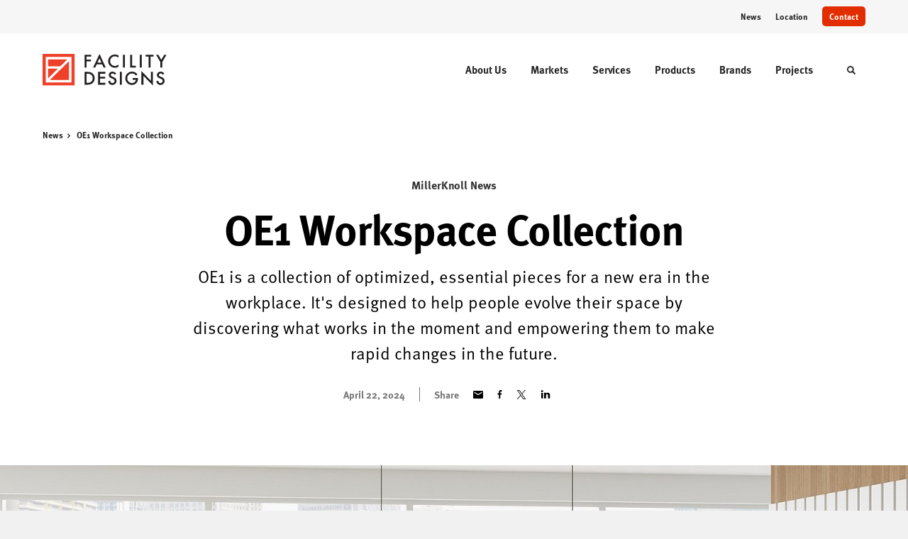

--- FILE ---
content_type: text/html; charset=utf-8
request_url: https://facilitydesigns.com/news/2024/oe1-workspace-collection
body_size: 102795
content:





<!DOCTYPE html>
<html lang="en" class="-has-custom-header-footer -has-soft-edge-buttons   -has-meta-ff            ">

    
    <head>

    
          

    <!-- Google Tag Manager -->
    <script>(function(w,d,s,l,i){w[l]=w[l]||[];w[l].push({'gtm.start':
    new Date().getTime(),event:'gtm.js'});var f=d.getElementsByTagName(s)[0],
    j=d.createElement(s),dl=l!='dataLayer'?'&l='+l:'';j.async=true;j.src=
    'https://www.googletagmanager.com/gtm.js?id='+i+dl+ '&gtm_auth=wHBDqGHx4loPgfoAIWBlFA&gtm_preview=env-2&gtm_cookies_win=x';f.parentNode.insertBefore(j,f);
    })(window,document,'script','dataLayer','GTM-WXHRBXZ');</script>
    <!-- End Google Tag Manager -->

    

    

<!-- Meta -->

<meta charset="UTF-8">
<meta name="viewport" content="width=device-width, initial-scale=1.0">
<meta http-equiv="X-UA-Compatible" content="ie=edge">

<meta name="keywords" content="Facility Designs, Fresno, CA, US,Miller Knoll,Herman Miller,MillerKnoll,Knoll"><meta name="description" content="OE1 is a collection of optimized, essential pieces for a new era in the workplace. It&#039;s designed to help people evolve their space by discovering what…"><meta name="referrer" content="no-referrer-when-downgrade"><meta name="robots" content="all"><meta content="FacilityDesigns" property="fb:profile_id"><meta content="en_US" property="og:locale"><meta content="Facility Designs" property="og:site_name"><meta content="website" property="og:type"><meta content="https://facilitydesigns.com/news/2024/oe1-workspace-collection" property="og:url"><meta content="OE1 Workspace Collection | Facility Designs" property="og:title"><meta content="OE1 is a collection of optimized, essential pieces for a new era in the workplace. It&#039;s designed to help people evolve their space by discovering what…" property="og:description"><meta content="https://hmdp-facilitydesigns.nyc3.cdn.digitaloceanspaces.com/production/campaigns/OE1-Workspace-Collection/_1200x630_crop_center-center_82_none/oe1_get_inspired_grid_06.jpg?mtime=1740978294" property="og:image"><meta content="1200" property="og:image:width"><meta content="630" property="og:image:height"><meta content="Oe1 get inspired grid 06" property="og:image:alt"><meta content="https://www.instagram.com/facilitydesigns/" property="og:see_also"><meta content="https://www.linkedin.com/company-beta/5787019/" property="og:see_also"><meta content="https://www.facebook.com/Facility-Designs-388155441290367/" property="og:see_also"><meta name="twitter:card" content="summary_large_image"><meta name="twitter:creator" content="@"><meta name="twitter:title" content="OE1 Workspace Collection | Facility Designs"><meta name="twitter:description" content="OE1 is a collection of optimized, essential pieces for a new era in the workplace. It&#039;s designed to help people evolve their space by discovering what…"><meta name="twitter:image" content="https://hmdp-facilitydesigns.nyc3.cdn.digitaloceanspaces.com/production/campaigns/OE1-Workspace-Collection/_800x418_crop_center-center_82_none/oe1_get_inspired_grid_06.jpg?mtime=1740978294"><meta name="twitter:image:width" content="800"><meta name="twitter:image:height" content="418"><meta name="twitter:image:alt" content="Oe1 get inspired grid 06">

<!-- Title -->
<title>OE1 Workspace Collection | Facility Designs</title>

          
<!-- Links -->
<link href="https://facilitydesigns.com/news/2024/oe1-workspace-collection" rel="canonical"><link href="https://facilitydesigns.com/" rel="home"><link type="text/plain" href="https://facilitydesigns.com/humans.txt" rel="author">


<!-- Icon -->
        <link type="image/png" href="https://hmdp-facilitydesigns.nyc3.cdn.digitaloceanspaces.com/production/company/_192x192_crop_center-center_100_none/apple-touch-icon.png" rel="icon" sizes="192x192">
        <link type="image/png" href="https://hmdp-facilitydesigns.nyc3.cdn.digitaloceanspaces.com/production/company/_48x48_crop_center-center_100_none/apple-touch-icon.png" rel="icon" sizes="48x48">
        <link type="image/png" href="https://hmdp-facilitydesigns.nyc3.cdn.digitaloceanspaces.com/production/company/_32x32_crop_center-center_100_none/apple-touch-icon.png" rel="icon" sizes="32x32">
        <link type="image/png" href="https://hmdp-facilitydesigns.nyc3.cdn.digitaloceanspaces.com/production/company/_16x16_crop_center-center_100_none/apple-touch-icon.png" rel="icon" sizes="16x16">
<!-- Apple Touch Icon -->
        <link type="image/png" href="https://hmdp-facilitydesigns.nyc3.cdn.digitaloceanspaces.com/production/company/_180x180_crop_center-center_100_none/apple-touch-icon.png" rel="apple-touch-icon" sizes="180x180">


          
<!-- json-LD -->
<script type="application/ld+json">{"@context":"https://schema.org","@graph":[{"@type":"NewsArticle","author":{"@id":"https://facilitydesigns.com#identity"},"copyrightHolder":{"@id":"https://facilitydesigns.com#identity"},"copyrightYear":"2024","creator":{"@id":"https://facilitydesigns.com#creator"},"dateModified":"2025-09-22T10:27:59-07:00","datePublished":"2024-04-22T07:38:00-07:00","description":"OE1 is a collection of optimized, essential pieces for a new era in the workplace. It's designed to help people evolve their space by discovering what works in the moment and empowering them to make rapid changes in the future.","headline":"OE1 Workspace Collection","image":{"@type":"ImageObject","url":"https://hmdp-facilitydesigns.nyc3.cdn.digitaloceanspaces.com/production/campaigns/OE1-Workspace-Collection/_1200x630_crop_center-center_82_none/oe1_get_inspired_grid_06.jpg?mtime=1740978294"},"inLanguage":"en-us","mainEntityOfPage":"https://facilitydesigns.com/news/2024/oe1-workspace-collection","name":"OE1 Workspace Collection","publisher":{"@id":"https://facilitydesigns.com#creator"},"url":"https://facilitydesigns.com/news/2024/oe1-workspace-collection"},{"@id":"https://facilitydesigns.com#identity","@type":"ProfessionalService","address":{"@type":"PostalAddress","addressCountry":"US","addressLocality":"Fresno","addressRegion":"CA","postalCode":"93711","streetAddress":"7511 North Palm Bluffs Ave. Suite 101"},"description":"Facility Designs is the leading office furniture dealer in Central California and is a WBENC certified woman-owned small business. Started in January of 1991 by business partners Kay Garabedian and Suzanne Byrnes, we are proud to represent MillerKnoll and its alliances as our main lines. \r\n\r\nThe secret of great products performing to their potential is to apply them well. To do that, we employ talented and experienced professionals. We have one office in Fresno located at 7511 North Palm Bluffs Avenue. Our installation team, SMART Office Installations, is located in Fresno and has 23,000 square feet of warehouse space.\r\n\r\nAs demonstrated by over two decades in business, Facility Designs has comprehensive experience in delivering the services you need. We are known in our industry for putting customers first and using innovative technologies to take the pain out of furniture planning, ordering, delivery, and life cycle management.","email":"info@facilitydesigns.com","founder":"Suzanne Byrnes","foundingDate":"1991-01-28","foundingLocation":"Fresno, CA","geo":{"@type":"GeoCoordinates","latitude":"36.84619960","longitude":"-119.80871570"},"image":{"@type":"ImageObject","height":"180","url":"https://hmdp-facilitydesigns.nyc3.cdn.digitaloceanspaces.com/production/primaryImages/FD-Branding/facility-designs-icon.png","width":"180"},"logo":{"@type":"ImageObject","height":"60","url":"https://hmdp-facilitydesigns.nyc3.cdn.digitaloceanspaces.com/production/primaryImages/FD-Branding/_600x60_fit_center-center_82_none/facility-designs-icon.png?mtime=1663771235","width":"60"},"name":"Facility Designs","priceRange":"$","sameAs":["https://www.facebook.com/Facility-Designs-388155441290367/","https://www.linkedin.com/company-beta/5787019/","https://www.instagram.com/facilitydesigns/"],"telephone":"559-432-3200","url":"https://facilitydesigns.com"},{"@id":"http://mightyinthemidwest.com#creator","@type":"LocalBusiness","address":{"@type":"PostalAddress","addressCountry":"United States","addressLocality":"Grand Rapids","addressRegion":"MI","postalCode":"49503","streetAddress":"50 Louis St NW #520"},"alternateName":"Mighty","description":"Mighty is a digital strategy, design, and technology agency. We're a team of strategists, designers, and web technologists, here to help you find clarity and craft websites and digital products that effectively connect people to meaningful content. In partnership with MillerKnoll, we've developed and operated the MillerKnoll Dealer Platform (https://mkdealerplatform.com) since 2014, a robust custom website platform for 40+ MillerKnoll contract furniture dealers.","email":"hello@mightyinthemidwest.com","founder":"Cliff Wegner","foundingDate":"2007-08-01","foundingLocation":"Grand Rapids, MI","geo":{"@type":"GeoCoordinates","latitude":"42.9637494","longitude":"-85.6724149"},"image":{"@type":"ImageObject","height":"119","url":"https://hmdp-facilitydesigns.nyc3.cdn.digitaloceanspaces.com/production/company/Mighty-Brand-Image.png","width":"119"},"logo":{"@type":"ImageObject","height":"60","url":"https://hmdp-facilitydesigns.nyc3.cdn.digitaloceanspaces.com/production/company/_600x60_fit_center-center_82_none/Mighty-Brand-Image.png?mtime=1680707116","width":"60"},"name":"Mighty Co.","openingHoursSpecification":[{"@type":"OpeningHoursSpecification","closes":"17:00:00","dayOfWeek":["Monday"],"opens":"09:00:00"},{"@type":"OpeningHoursSpecification","closes":"17:00:00","dayOfWeek":["Tuesday"],"opens":"09:00:00"},{"@type":"OpeningHoursSpecification","closes":"17:00:00","dayOfWeek":["Wednesday"],"opens":"09:00:00"},{"@type":"OpeningHoursSpecification","closes":"17:00:00","dayOfWeek":["Thursday"],"opens":"09:00:00"},{"@type":"OpeningHoursSpecification","closes":"17:00:00","dayOfWeek":["Friday"],"opens":"09:00:00"}],"priceRange":"$$$","telephone":"(616) 222-0778","url":"http://mightyinthemidwest.com"},{"@type":"BreadcrumbList","description":"Breadcrumbs list","itemListElement":[{"@type":"ListItem","item":"https://facilitydesigns.com/","name":"Homepage","position":1},{"@type":"ListItem","item":"https://facilitydesigns.com/news","name":"News","position":2},{"@type":"ListItem","item":"https://facilitydesigns.com/news/2024/oe1-workspace-collection","name":"OE1 Workspace Collection","position":3}],"name":"Breadcrumbs"}]}</script>

          
<!-- CSS -->


        
                <link rel="stylesheet" href="https://use.typekit.net/sjp7qxl.css" crossorigin="anonymous">
    

        <link rel="stylesheet" href="https://facilitydesigns.com//dist/assets/millerknoll-BpA0rlRg.css">

<style>

:root {
    --abc:#FFFFFF;


    --color-accent-primary:#e22d00;
    --color-accent-hocus:#ca2800;
    --color-accent-active:#931d00;

    --color-header-primary-navigation-background:#ffffff;
    --color-header-primary-navigation-border:#ffffff;
    --color-header-primary-navigation-link-hover:#5d5d5d;
    --color-header-primary-navigation-link:#252525;
    --color-header-primary-navigation-text:#252525;
    --color-header-utility-navigation-background:#f6f6f6;
    --color-header-utility-navigation-border:#f6f6f6;
    --color-header-utility-navigation-button-background-hover:#ca2800;
    --color-header-utility-navigation-button-background:#e22d00;
    --color-header-utility-navigation-button-text-hover:#ffffff;
    --color-header-utility-navigation-button-text:#ffffff;
    --color-header-utility-navigation-text:#252525;

    --color-footer-primary-navigation-background:#ffffff;
	--color-footer-primary-navigation-border:#d7d7d7;
	--color-footer-primary-navigation-button-background-hover:#ca2800;
	--color-footer-primary-navigation-button-background:#e22d00;
	--color-footer-primary-navigation-button-text-hover:#ffffff;
	--color-footer-primary-navigation-button-text:#ffffff;
	--color-footer-primary-navigation-headline:#252525;
	--color-footer-primary-navigation-text:#464646;
	--color-footer-utility-navigation-background:#f6f6f6;
	--color-footer-utility-navigation-border:#f6f6f6;
	--color-footer-utility-navigation-text:#616161;
    --color-footer-utility-navigation-parent-company-background:;
    --color-footer-utility-navigation-parent-company-text:;


}

body {
    background-color: #f1f1f1 !important;}

</style>


          
<!-- js -->




    <!-- Fathom - beautiful, simple website analytics -->
    <script src="https://cdn.usefathom.com/script.js" data-site="ULNEQVPI" data-cookieconsent="ignore" defer></script>
    <!-- / Fathom -->

        <script>window.passwordpolicy = {"showStrengthIndicator":true};</script>

    </head>

    
    <body>

    
        

        

    <!-- Google Tag Manager (noscript) -->
    <noscript><iframe src="https://www.googletagmanager.com/ns.html?id=GTM-WXHRBXZ&gtm_auth=wHBDqGHx4loPgfoAIWBlFA&gtm_preview=env-2&gtm_cookies_win=x"
    height="0" width="0" style="display:none;visibility:hidden"></iframe></noscript>
    <!-- End Google Tag Manager (noscript) -->


    
<!-- browser notifications -->

<noscript>
    <div class="o-container">
        <div class="c-noscript-notification">
            <p>
                <strong>JavaScript is not enabled!</strong>
                <br>This website requires your browser to have JavaScript enabled.
                Check <a href="http://enable-javascript.com" target="_blank" rel="noopener">enable-javascript.com</a> for instructions on how to enable JavaScript in your web browser.
            </p>
        </div>
    </div>
</noscript>

<!-- content -->

        
<nav class="c-skip-nav">

    


<a
         class="c-button || c-skip-nav__link" href="#oe1-workspace-collection-page" title="Skip to Content" >

        <span class="c-button__text">Skip to Content</span>

        
</a>

    


<a
         class="c-button || c-skip-nav__link" href="#skip-to-footer" title="Skip to Footer" >

        <span class="c-button__text">Skip to Footer</span>

        
</a>

</nav>

<div class="o-site-container o-container">

        <div class="c-header__oob" data-module-sub-nav-toggle></div>
    <header class="o-header c-header">
        

<nav class="c-header__utility">
    <ul class="c-header__utility--contact">
        
                            <li>
                    


<a
         class="c-link" href="https://facilitydesigns.com/news" title="News" >

        <span class="c-link__text">News</span>

        
</a>
                </li>
            
        
                            <li>
                    


<a
         class="c-link" href="https://facilitydesigns.com/locations/fresno-ca" title="Location" >

        <span class="c-link__text">Location</span>

        
</a>
                </li>
            
        
                            <li>
                    


<a
         class="c-button || -is-color-primary -is-small" href="https://facilitydesigns.com/contact" title="Contact" >

        <span class="c-button__text">Contact</span>

        
</a>
                </li>
            
            </ul>
</nav>

        
<div class="c-header__elements">

        
        <a href="/" title="Facility Designs" class="c-header__logo">
        
<img  src="https://hmdp-facilitydesigns.nyc3.cdn.digitaloceanspaces.com/production/company/logo.svg" alt="Facility Designs" draggable="false" />
    </a>

            
                
                    
        
        <nav class="c-header__navigation -is-right-aligned">

                <ul class="js-sub-nav">

            
                                                                
                                                                                                                    
                                                                                                                                                                                                                                                                                                        
                
                <li class="">
                    


<a
         class="c-link -is-caret--right || c-header__navigation-link js-sub-nav" href="https://facilitydesigns.com/about" title="About Us"  data-module-sub-nav-toggle data-menu-target=about >

        <span class="c-link__text">About Us</span>

                <svg width="4" height="7" fill="currentColor" class="" enable-background="new 0 0 4 7" viewBox="0 0 4 7" xmlns="http://www.w3.org/2000/svg"><path clip-rule="evenodd" d="m0 5.9.9 1.1 3.1-3.5-3.1-3.5-.9 1.1 2.2 2.4z" fill-rule="evenodd"/></svg>
    
</a>
                </li>

            
                                                                
                                                                                                                    
                                                                                                                                                                                                                                                                                                        
                
                <li class="">
                    


<a
         class="c-link -is-caret--right || c-header__navigation-link js-sub-nav" href="https://facilitydesigns.com/markets" title="Markets"  data-module-sub-nav-toggle data-menu-target=markets >

        <span class="c-link__text">Markets</span>

                <svg width="4" height="7" fill="currentColor" class="" enable-background="new 0 0 4 7" viewBox="0 0 4 7" xmlns="http://www.w3.org/2000/svg"><path clip-rule="evenodd" d="m0 5.9.9 1.1 3.1-3.5-3.1-3.5-.9 1.1 2.2 2.4z" fill-rule="evenodd"/></svg>
    
</a>
                </li>

            
                                                                
                                                                                                                    
                                                                                                                                                                                                                                                                                                                                                            
                
                <li class="">
                    


<a
         class="c-link -is-caret--right || c-header__navigation-link js-sub-nav" href="https://facilitydesigns.com/services" title="Services"  data-module-sub-nav-toggle data-menu-target=services >

        <span class="c-link__text">Services</span>

                <svg width="4" height="7" fill="currentColor" class="" enable-background="new 0 0 4 7" viewBox="0 0 4 7" xmlns="http://www.w3.org/2000/svg"><path clip-rule="evenodd" d="m0 5.9.9 1.1 3.1-3.5-3.1-3.5-.9 1.1 2.2 2.4z" fill-rule="evenodd"/></svg>
    
</a>
                </li>

            
                                                                
                                                                            
                
                <li class="">
                    


<a
         class="c-link -is-caret--right || c-header__navigation-link js-sub-nav" href="https://facilitydesigns.com/products" title="Products"  data-module-sub-nav-toggle data-menu-target=products >

        <span class="c-link__text">Products</span>

                <svg width="4" height="7" fill="currentColor" class="" enable-background="new 0 0 4 7" viewBox="0 0 4 7" xmlns="http://www.w3.org/2000/svg"><path clip-rule="evenodd" d="m0 5.9.9 1.1 3.1-3.5-3.1-3.5-.9 1.1 2.2 2.4z" fill-rule="evenodd"/></svg>
    
</a>
                </li>

            
                                                                
                                                                            
                
                <li class="">
                    


<a
         class="c-link || c-header__navigation-link" href="https://facilitydesigns.com/brands" title="Brands" >

        <span class="c-link__text">Brands</span>

        
</a>
                </li>

            
                                                                
                                                                            
                
                <li class="-is-last-desktop">
                    


<a
         class="c-link -is-caret--right || c-header__navigation-link js-sub-nav" href="https://facilitydesigns.com/projects" title="Projects"  data-module-sub-nav-toggle data-menu-target=projects >

        <span class="c-link__text">Projects</span>

                <svg width="4" height="7" fill="currentColor" class="" enable-background="new 0 0 4 7" viewBox="0 0 4 7" xmlns="http://www.w3.org/2000/svg"><path clip-rule="evenodd" d="m0 5.9.9 1.1 3.1-3.5-3.1-3.5-.9 1.1 2.2 2.4z" fill-rule="evenodd"/></svg>
    
</a>
                </li>

            
                        
                <li class="-is-mobile-only">
                    


<a
         class="c-link || c-header__navigation-link" href="https://facilitydesigns.com/news" title="News" >

        <span class="c-link__text">News</span>

        
</a>
                </li>

            
                <li class="-is-mobile-only">
                    


<a
         class="c-link || c-header__navigation-link" href="https://facilitydesigns.com/locations/fresno-ca" title="Location" >

        <span class="c-link__text">Location</span>

        
</a>
                </li>

            
                <li class="-is-mobile-only">
                    


<a
         class="c-link || c-header__navigation-link" href="https://facilitydesigns.com/contact" title="Contact" >

        <span class="c-link__text">Contact</span>

        
</a>
                </li>

            
        </ul>
    </nav>

        <div class="c-header__search-frame">
        <button
        class="c-header__search-toggle"
        data-module-search-toggle
        data-module-sub-nav-toggle
        aria-label="Toggle Search"
        title="Toggle Search"
        aria-labelledby="search-toggle-label">
            <span class="sr-only" id="search-toggle-label">Toggle search</span>
            <svg width="16" height="16" fill="currentColor" class="-search" viewBox="0 0 16 16" xmlns="http://www.w3.org/2000/svg"><path d="m15.78 13.84-3.78-3.84a6.3 6.3 0 0 0 1-3.5 6.35 6.35 0 0 0 -.87-3.27 6.67 6.67 0 0 0 -2.36-2.36 6.35 6.35 0 0 0 -3.27-.87 6.35 6.35 0 0 0 -3.27.87 6.67 6.67 0 0 0 -2.36 2.36 6.35 6.35 0 0 0 -.87 3.27 6.35 6.35 0 0 0 .87 3.27 6.67 6.67 0 0 0 2.36 2.36 6.35 6.35 0 0 0 3.27.87 6.3 6.3 0 0 0 3.5-1l3.81 3.81a.76.76 0 0 0 1.07 0l.87-.87a.76.76 0 0 0 0-1.07zm-5.78-5.32a4.11 4.11 0 1 1 .53-2 4 4 0 0 1 -.53 2z"/></svg>
            <svg width="16" height="16" fill="currentColor" class="-close" enable-background="new 0 0 16 16" viewBox="0 0 16 16" xmlns="http://www.w3.org/2000/svg"><path clip-rule="evenodd" d="m16 1.3-1.3-1.3-6.7 6.7-6.7-6.7-1.3 1.3 6.7 6.7-6.7 6.7 1.3 1.3 6.7-6.7 6.7 6.7 1.3-1.3-6.7-6.7z" fill-rule="evenodd"/></svg>
        </button>
    </div>

        <div class="c-header__search">
        <form action="/search" method="get">
            <label>
                <span class="u-screen-reader-text">Search Input</span>
                <input type="text" value="" class="c-header__search-field" name="q" placeholder="Search" />
            </label>
            <button class="c-header__search-submit">
                <span>Search</span>
                <svg width="16" height="16" fill="currentColor" class="" viewBox="0 0 16 16" xmlns="http://www.w3.org/2000/svg"><path d="m15.78 13.84-3.78-3.84a6.3 6.3 0 0 0 1-3.5 6.35 6.35 0 0 0 -.87-3.27 6.67 6.67 0 0 0 -2.36-2.36 6.35 6.35 0 0 0 -3.27-.87 6.35 6.35 0 0 0 -3.27.87 6.67 6.67 0 0 0 -2.36 2.36 6.35 6.35 0 0 0 -.87 3.27 6.35 6.35 0 0 0 .87 3.27 6.67 6.67 0 0 0 2.36 2.36 6.35 6.35 0 0 0 3.27.87 6.3 6.3 0 0 0 3.5-1l3.81 3.81a.76.76 0 0 0 1.07 0l.87-.87a.76.76 0 0 0 0-1.07zm-5.78-5.32a4.11 4.11 0 1 1 .53-2 4 4 0 0 1 -.53 2z"/></svg>
            </button>
        </form>
    </div>

        <button class="c-header__burger" data-module-nav-toggle data-module-sub-nav-toggle>
        <svg width="21" height="14" fill="currentColor" class="-burger" enable-background="new 0 0 21 14" viewBox="0 0 21 14" xmlns="http://www.w3.org/2000/svg"><path clip-rule="evenodd" d="m0 14h21v-2.3h-21zm0-5.8h21v-2.4h-21zm0-8.2v2.3h21v-2.3z" fill-rule="evenodd"/></svg>
        <svg width="16" height="16" fill="currentColor" class="-close" enable-background="new 0 0 16 16" viewBox="0 0 16 16" xmlns="http://www.w3.org/2000/svg"><path clip-rule="evenodd" d="m16 1.3-1.3-1.3-6.7 6.7-6.7-6.7-1.3 1.3 6.7 6.7-6.7 6.7 1.3 1.3 6.7-6.7 6.7 6.7 1.3-1.3-6.7-6.7z" fill-rule="evenodd"/></svg>
    </button>

        
                            <div class="c-header__sub-nav js-sub-nav" id="aboutSubNav">
            <div class="c-header__sub-thumbnails js-sub-nav">
                <ul>

                    
                    <li class="-is-mobile-only">
                        <button class="c-header__sub-title" data-module-sub-nav-toggle>
                            <svg width="4" height="7" fill="currentColor" class="" enable-background="new 0 0 4 7" viewBox="0 0 4 7" xmlns="http://www.w3.org/2000/svg"><path clip-rule="evenodd" d="m4 1.1-.9-1.1-3.1 3.5 3.1 3.5.9-1.1-2.2-2.4z" fill-rule="evenodd"/></svg>
                            <span>About Us</span>
                        </button>
                    </li>

                    
                                                                                                                                                                <li >
                                    <a href="https://facilitydesigns.com/about/our-story" title="Our Story" class="c-header__sub-link">
                                        


    
    




<picture>
                <source media="(max-width: 320px)" srcset="https://hmdp-facilitydesigns.nyc3.cdn.digitaloceanspaces.com/production/projects/FD-Showroom/_640x480_crop_center-center_61_line/FD-2-Reception-1-EDITED-SMALL_200521_234236.jpg 640w" />
            <source media="(max-width: 768px)" srcset="https://hmdp-facilitydesigns.nyc3.cdn.digitaloceanspaces.com/production/projects/FD-Showroom/_1536x1152_crop_center-center_61_line/FD-2-Reception-1-EDITED-SMALL_200521_234236.jpg 1536w" />
            <source media="(max-width: 1600px)" srcset="https://hmdp-facilitydesigns.nyc3.cdn.digitaloceanspaces.com/production/projects/FD-Showroom/_1600x1200_crop_center-center_82_line/FD-2-Reception-1-EDITED-SMALL_200521_234236.jpg 1600w" />
        <!-- img tag for browsers that do not support picture element -->
    <img  src="data:image/svg+xml,%3Csvg%20xmlns=%27http://www.w3.org/2000/svg%27%20width=%271600%27%20height=%271200%27%20style=%27background:%23CCC%27%20/%3E" srcset="https://hmdp-facilitydesigns.nyc3.cdn.digitaloceanspaces.com/production/projects/FD-Showroom/_1600x1200_crop_center-center_82_line/FD-2-Reception-1-EDITED-SMALL_200521_234236.jpg 1600w, https://hmdp-facilitydesigns.nyc3.cdn.digitaloceanspaces.com/production/projects/FD-Showroom/_1536x1152_crop_center-center_61_line/FD-2-Reception-1-EDITED-SMALL_200521_234236.jpg 1536w, https://hmdp-facilitydesigns.nyc3.cdn.digitaloceanspaces.com/production/projects/FD-Showroom/_640x480_crop_center-center_61_line/FD-2-Reception-1-EDITED-SMALL_200521_234236.jpg 640w" width="1600" alt="FD 2 Reception 1 EDITED SMALL" sizes="100vw" draggable="false" loading="lazy" />
</picture>


                                        <span>Our Story</span>
                                    </a>
                                </li>
                            
                                                                                                                                                                <li >
                                    <a href="https://facilitydesigns.com/about/our-team" title="Our Team" class="c-header__sub-link">
                                        


    
    




<picture>
                <source media="(max-width: 320px)" srcset="https://hmdp-facilitydesigns.nyc3.cdn.digitaloceanspaces.com/production/projects/FD-Showroom/_640x480_crop_center-center_61_line/FD-38-Breakroom-1-EDITED-1.png 640w" />
            <source media="(max-width: 768px)" srcset="https://hmdp-facilitydesigns.nyc3.cdn.digitaloceanspaces.com/production/projects/FD-Showroom/_1536x1152_crop_center-center_61_line/FD-38-Breakroom-1-EDITED-1.png 1536w" />
            <source media="(max-width: 1600px)" srcset="https://hmdp-facilitydesigns.nyc3.cdn.digitaloceanspaces.com/production/projects/FD-Showroom/_1600x1200_crop_center-center_82_line/FD-38-Breakroom-1-EDITED-1.png 1600w" />
        <!-- img tag for browsers that do not support picture element -->
    <img  src="data:image/svg+xml,%3Csvg%20xmlns=%27http://www.w3.org/2000/svg%27%20width=%271600%27%20height=%271200%27%20style=%27background:%23CCC%27%20/%3E" srcset="https://hmdp-facilitydesigns.nyc3.cdn.digitaloceanspaces.com/production/projects/FD-Showroom/_1600x1200_crop_center-center_82_line/FD-38-Breakroom-1-EDITED-1.png 1600w, https://hmdp-facilitydesigns.nyc3.cdn.digitaloceanspaces.com/production/projects/FD-Showroom/_1536x1152_crop_center-center_61_line/FD-38-Breakroom-1-EDITED-1.png 1536w, https://hmdp-facilitydesigns.nyc3.cdn.digitaloceanspaces.com/production/projects/FD-Showroom/_640x480_crop_center-center_61_line/FD-38-Breakroom-1-EDITED-1.png 640w" width="1600" alt="FD 38 Breakroom 1 EDITED" sizes="100vw" draggable="false" loading="lazy" />
</picture>


                                        <span>Our Team</span>
                                    </a>
                                </li>
                            
                                                                                                                                                                <li >
                                    <a href="https://facilitydesigns.com/about/our-space" title="Our Space" class="c-header__sub-link">
                                        


    
    




<picture>
                <source media="(max-width: 320px)" srcset="https://hmdp-facilitydesigns.nyc3.cdn.digitaloceanspaces.com/production/projects/FD-Showroom/_640x480_crop_center-center_61_line/FD-1-Exterior-EDITED.png 640w" />
            <source media="(max-width: 768px)" srcset="https://hmdp-facilitydesigns.nyc3.cdn.digitaloceanspaces.com/production/projects/FD-Showroom/_1536x1152_crop_center-center_61_line/FD-1-Exterior-EDITED.png 1536w" />
            <source media="(max-width: 1600px)" srcset="https://hmdp-facilitydesigns.nyc3.cdn.digitaloceanspaces.com/production/projects/FD-Showroom/_1600x1200_crop_center-center_82_line/FD-1-Exterior-EDITED.png 1600w" />
        <!-- img tag for browsers that do not support picture element -->
    <img  src="data:image/svg+xml,%3Csvg%20xmlns=%27http://www.w3.org/2000/svg%27%20width=%271600%27%20height=%271200%27%20style=%27background:%23CCC%27%20/%3E" srcset="https://hmdp-facilitydesigns.nyc3.cdn.digitaloceanspaces.com/production/projects/FD-Showroom/_1600x1200_crop_center-center_82_line/FD-1-Exterior-EDITED.png 1600w, https://hmdp-facilitydesigns.nyc3.cdn.digitaloceanspaces.com/production/projects/FD-Showroom/_1536x1152_crop_center-center_61_line/FD-1-Exterior-EDITED.png 1536w, https://hmdp-facilitydesigns.nyc3.cdn.digitaloceanspaces.com/production/projects/FD-Showroom/_640x480_crop_center-center_61_line/FD-1-Exterior-EDITED.png 640w" width="1600" alt="FD 1 Exterior EDITED" sizes="100vw" draggable="false" loading="lazy" />
</picture>


                                        <span>Our Space</span>
                                    </a>
                                </li>
                            
                                                                                                                                                                <li >
                                    <a href="https://facilitydesigns.com/about/certified-dealer" title="MillerKnoll Certified Dealer" class="c-header__sub-link">
                                        


    
    




<picture>
                <source media="(max-width: 320px)" srcset="https://hmdp-facilitydesigns.nyc3.cdn.digitaloceanspaces.com/production/primaryImages/MillerKnoll/_640x480_crop_center-center_61_line/MillerKnoll-Chairs.JPG 640w" />
            <source media="(max-width: 768px)" srcset="https://hmdp-facilitydesigns.nyc3.cdn.digitaloceanspaces.com/production/primaryImages/MillerKnoll/_1536x1152_crop_center-center_61_line/MillerKnoll-Chairs.JPG 1536w" />
            <source media="(max-width: 1600px)" srcset="https://hmdp-facilitydesigns.nyc3.cdn.digitaloceanspaces.com/production/primaryImages/MillerKnoll/_1600x1200_crop_center-center_82_line/MillerKnoll-Chairs.JPG 1600w" />
        <!-- img tag for browsers that do not support picture element -->
    <img  src="data:image/svg+xml,%3Csvg%20xmlns=%27http://www.w3.org/2000/svg%27%20width=%271600%27%20height=%271200%27%20style=%27background:%23CCC%27%20/%3E" srcset="https://hmdp-facilitydesigns.nyc3.cdn.digitaloceanspaces.com/production/primaryImages/MillerKnoll/_1600x1200_crop_center-center_82_line/MillerKnoll-Chairs.JPG 1600w, https://hmdp-facilitydesigns.nyc3.cdn.digitaloceanspaces.com/production/primaryImages/MillerKnoll/_1536x1152_crop_center-center_61_line/MillerKnoll-Chairs.JPG 1536w, https://hmdp-facilitydesigns.nyc3.cdn.digitaloceanspaces.com/production/primaryImages/MillerKnoll/_640x480_crop_center-center_61_line/MillerKnoll-Chairs.JPG 640w" width="1600" alt="Miller Knoll Chairs" sizes="100vw" draggable="false" loading="lazy" />
</picture>


                                        <span>MillerKnoll Certified Dealer</span>
                                    </a>
                                </li>
                            
                    
                    <li class="-is-view-all">
                        


<a
         class="c-link -is-cta-arrow--right || c-cta -is-color-primary -has-arrow" href="https://facilitydesigns.com/about" title="About Us" >

        <span class="c-link__text">About Us</span>

                <svg class="c-cta__arrow" width="17" height="10" fill="currentColor" enable-background="new 0 0 17 10" viewBox="0 0 17 10" xmlns="http://www.w3.org/2000/svg"><path clip-rule="evenodd" d="m0 3.9h13l-2.4-2.4 1.5-1.5 4.9 5-4.9 5-1.5-1.5 2.4-2.4h-13z" fill-rule="evenodd"/></svg>
    
</a>
                    </li>
                </ul>
            </div>
        </div>

                        
        
                        
        
                        
        
                        
        
                        
        
        
    
                            <div class="c-header__sub-nav js-sub-nav" id="marketsSubNav">
            <div class="c-header__sub-thumbnails js-sub-nav">
                <ul>

                    
                    <li class="-is-mobile-only">
                        <button class="c-header__sub-title" data-module-sub-nav-toggle>
                            <svg width="4" height="7" fill="currentColor" class="" enable-background="new 0 0 4 7" viewBox="0 0 4 7" xmlns="http://www.w3.org/2000/svg"><path clip-rule="evenodd" d="m4 1.1-.9-1.1-3.1 3.5 3.1 3.5.9-1.1-2.2-2.4z" fill-rule="evenodd"/></svg>
                            <span>Markets</span>
                        </button>
                    </li>

                    
                                            
                                                                                                                    <li >
                                    <a href="https://facilitydesigns.com/markets/healthcare" title="Healthcare" class="c-header__sub-link">
                                        


    
    




<picture>
                <source media="(max-width: 320px)" srcset="https://hmdp-facilitydesigns.nyc3.cdn.digitaloceanspaces.com/production/projects/SAMC-Imaging/_640x480_crop_center-center_61_line/FACILITY-DESIGNS-SAMC-IMAGING-4.jpg 640w" />
            <source media="(max-width: 768px)" srcset="https://hmdp-facilitydesigns.nyc3.cdn.digitaloceanspaces.com/production/projects/SAMC-Imaging/_1536x1152_crop_center-center_61_line/FACILITY-DESIGNS-SAMC-IMAGING-4.jpg 1536w" />
            <source media="(max-width: 1600px)" srcset="https://hmdp-facilitydesigns.nyc3.cdn.digitaloceanspaces.com/production/projects/SAMC-Imaging/_1600x1200_crop_center-center_82_line/FACILITY-DESIGNS-SAMC-IMAGING-4.jpg 1600w" />
        <!-- img tag for browsers that do not support picture element -->
    <img  src="data:image/svg+xml,%3Csvg%20xmlns=%27http://www.w3.org/2000/svg%27%20width=%271600%27%20height=%271200%27%20style=%27background:%23CCC%27%20/%3E" srcset="https://hmdp-facilitydesigns.nyc3.cdn.digitaloceanspaces.com/production/projects/SAMC-Imaging/_1600x1200_crop_center-center_82_line/FACILITY-DESIGNS-SAMC-IMAGING-4.jpg 1600w, https://hmdp-facilitydesigns.nyc3.cdn.digitaloceanspaces.com/production/projects/SAMC-Imaging/_1536x1152_crop_center-center_61_line/FACILITY-DESIGNS-SAMC-IMAGING-4.jpg 1536w, https://hmdp-facilitydesigns.nyc3.cdn.digitaloceanspaces.com/production/projects/SAMC-Imaging/_640x480_crop_center-center_61_line/FACILITY-DESIGNS-SAMC-IMAGING-4.jpg 640w" width="1600" alt="FACILITY DESIGNS SAMC IMAGING 4" sizes="100vw" draggable="false" loading="lazy" />
</picture>


                                        <span>Healthcare</span>
                                    </a>
                                </li>
                            
                                            
                                                                                                                    <li >
                                    <a href="https://facilitydesigns.com/markets/government" title="Government" class="c-header__sub-link">
                                        


    
    




<picture>
                <source media="(max-width: 320px)" srcset="https://hmdp-facilitydesigns.nyc3.cdn.digitaloceanspaces.com/production/primaryImages/Projects/_640x480_crop_center-center_61_line/01-Facility-Designs-Madera-Superior-Court-Primary.jpg 640w" />
            <source media="(max-width: 768px)" srcset="https://hmdp-facilitydesigns.nyc3.cdn.digitaloceanspaces.com/production/primaryImages/Projects/_1536x1152_crop_center-center_61_line/01-Facility-Designs-Madera-Superior-Court-Primary.jpg 1536w" />
            <source media="(max-width: 1600px)" srcset="https://hmdp-facilitydesigns.nyc3.cdn.digitaloceanspaces.com/production/primaryImages/Projects/_1600x1200_crop_center-center_82_line/01-Facility-Designs-Madera-Superior-Court-Primary.jpg 1600w" />
        <!-- img tag for browsers that do not support picture element -->
    <img  src="data:image/svg+xml,%3Csvg%20xmlns=%27http://www.w3.org/2000/svg%27%20width=%271600%27%20height=%271200%27%20style=%27background:%23CCC%27%20/%3E" srcset="https://hmdp-facilitydesigns.nyc3.cdn.digitaloceanspaces.com/production/primaryImages/Projects/_1600x1200_crop_center-center_82_line/01-Facility-Designs-Madera-Superior-Court-Primary.jpg 1600w, https://hmdp-facilitydesigns.nyc3.cdn.digitaloceanspaces.com/production/primaryImages/Projects/_1536x1152_crop_center-center_61_line/01-Facility-Designs-Madera-Superior-Court-Primary.jpg 1536w, https://hmdp-facilitydesigns.nyc3.cdn.digitaloceanspaces.com/production/primaryImages/Projects/_640x480_crop_center-center_61_line/01-Facility-Designs-Madera-Superior-Court-Primary.jpg 640w" width="1600" alt="PRIMARY Facility Designs Madera Superior Court" sizes="100vw" draggable="false" loading="lazy" />
</picture>


                                        <span>Government</span>
                                    </a>
                                </li>
                            
                                            
                                                                                                                    <li >
                                    <a href="https://facilitydesigns.com/markets/education" title="Education" class="c-header__sub-link">
                                        


    
    




<picture>
                <source media="(max-width: 320px)" srcset="https://hmdp-facilitydesigns.nyc3.cdn.digitaloceanspaces.com/production/projects/Reedley-College/_640x480_crop_center-center_61_line/FACILITY-DESIGNS-REEDLEY-COLLEGE-1.jpg 640w" />
            <source media="(max-width: 768px)" srcset="https://hmdp-facilitydesigns.nyc3.cdn.digitaloceanspaces.com/production/projects/Reedley-College/_1536x1152_crop_center-center_61_line/FACILITY-DESIGNS-REEDLEY-COLLEGE-1.jpg 1536w" />
            <source media="(max-width: 1600px)" srcset="https://hmdp-facilitydesigns.nyc3.cdn.digitaloceanspaces.com/production/projects/Reedley-College/_1600x1200_crop_center-center_82_line/FACILITY-DESIGNS-REEDLEY-COLLEGE-1.jpg 1600w" />
        <!-- img tag for browsers that do not support picture element -->
    <img  src="data:image/svg+xml,%3Csvg%20xmlns=%27http://www.w3.org/2000/svg%27%20width=%271600%27%20height=%271200%27%20style=%27background:%23CCC%27%20/%3E" srcset="https://hmdp-facilitydesigns.nyc3.cdn.digitaloceanspaces.com/production/projects/Reedley-College/_1600x1200_crop_center-center_82_line/FACILITY-DESIGNS-REEDLEY-COLLEGE-1.jpg 1600w, https://hmdp-facilitydesigns.nyc3.cdn.digitaloceanspaces.com/production/projects/Reedley-College/_1536x1152_crop_center-center_61_line/FACILITY-DESIGNS-REEDLEY-COLLEGE-1.jpg 1536w, https://hmdp-facilitydesigns.nyc3.cdn.digitaloceanspaces.com/production/projects/Reedley-College/_640x480_crop_center-center_61_line/FACILITY-DESIGNS-REEDLEY-COLLEGE-1.jpg 640w" width="1600" alt="FACILITY DESIGNS REEDLEY COLLEGE 1" sizes="100vw" draggable="false" loading="lazy" />
</picture>


                                        <span>Education</span>
                                    </a>
                                </li>
                            
                                            
                                                                                                                    <li >
                                    <a href="https://facilitydesigns.com/markets/business" title="Business" class="c-header__sub-link">
                                        


    
    




<picture>
                <source media="(max-width: 320px)" srcset="https://hmdp-facilitydesigns.nyc3.cdn.digitaloceanspaces.com/production/projects/Prima-Wawona/_640x480_crop_center-center_61_line/Facility-Designs-Prima-Wawona-4.jpg 640w" />
            <source media="(max-width: 768px)" srcset="https://hmdp-facilitydesigns.nyc3.cdn.digitaloceanspaces.com/production/projects/Prima-Wawona/_1536x1152_crop_center-center_61_line/Facility-Designs-Prima-Wawona-4.jpg 1536w" />
            <source media="(max-width: 1600px)" srcset="https://hmdp-facilitydesigns.nyc3.cdn.digitaloceanspaces.com/production/projects/Prima-Wawona/_1600x1200_crop_center-center_82_line/Facility-Designs-Prima-Wawona-4.jpg 1600w" />
        <!-- img tag for browsers that do not support picture element -->
    <img  src="data:image/svg+xml,%3Csvg%20xmlns=%27http://www.w3.org/2000/svg%27%20width=%271600%27%20height=%271200%27%20style=%27background:%23CCC%27%20/%3E" srcset="https://hmdp-facilitydesigns.nyc3.cdn.digitaloceanspaces.com/production/projects/Prima-Wawona/_1600x1200_crop_center-center_82_line/Facility-Designs-Prima-Wawona-4.jpg 1600w, https://hmdp-facilitydesigns.nyc3.cdn.digitaloceanspaces.com/production/projects/Prima-Wawona/_1536x1152_crop_center-center_61_line/Facility-Designs-Prima-Wawona-4.jpg 1536w, https://hmdp-facilitydesigns.nyc3.cdn.digitaloceanspaces.com/production/projects/Prima-Wawona/_640x480_crop_center-center_61_line/Facility-Designs-Prima-Wawona-4.jpg 640w" width="1600" alt="Facility Designs Prima Wawona 4" sizes="100vw" draggable="false" loading="lazy" />
</picture>


                                        <span>Business</span>
                                    </a>
                                </li>
                            
                    
                    <li class="-is-view-all">
                        


<a
         class="c-link -is-cta-arrow--right || c-cta -is-color-primary -has-arrow" href="https://facilitydesigns.com/markets" title="All Markets" >

        <span class="c-link__text">All Markets</span>

                <svg class="c-cta__arrow" width="17" height="10" fill="currentColor" enable-background="new 0 0 17 10" viewBox="0 0 17 10" xmlns="http://www.w3.org/2000/svg"><path clip-rule="evenodd" d="m0 3.9h13l-2.4-2.4 1.5-1.5 4.9 5-4.9 5-1.5-1.5 2.4-2.4h-13z" fill-rule="evenodd"/></svg>
    
</a>
                    </li>
                </ul>
            </div>
        </div>


                        
        
                        
        
                        
        
                        
        
                        
        

        
    
                            <div class="c-header__sub-nav js-sub-nav" id="servicesSubNav">
            <div class="c-header__sub-thumbnails js-sub-nav">
                <ul>

                    
                    <li class="-is-mobile-only">
                        <button class="c-header__sub-title" data-module-sub-nav-toggle>
                            <svg width="4" height="7" fill="currentColor" class="" enable-background="new 0 0 4 7" viewBox="0 0 4 7" xmlns="http://www.w3.org/2000/svg"><path clip-rule="evenodd" d="m4 1.1-.9-1.1-3.1 3.5 3.1 3.5.9-1.1-2.2-2.4z" fill-rule="evenodd"/></svg>
                            <span>Services</span>
                        </button>
                    </li>

                    
                                                                                                                                                    <li >
                                <a href="https://facilitydesigns.com/services/design-and-furniture" title="Design &amp; Furniture" class="c-header__sub-link">
                                    


    
    




<picture>
                <source media="(max-width: 320px)" srcset="https://hmdp-facilitydesigns.nyc3.cdn.digitaloceanspaces.com/production/projects/FD-Showroom/_640x480_crop_center-center_61_line/FD-28-Library-1-EDITED.png 640w" />
            <source media="(max-width: 768px)" srcset="https://hmdp-facilitydesigns.nyc3.cdn.digitaloceanspaces.com/production/projects/FD-Showroom/_1536x1152_crop_center-center_61_line/FD-28-Library-1-EDITED.png 1536w" />
            <source media="(max-width: 1600px)" srcset="https://hmdp-facilitydesigns.nyc3.cdn.digitaloceanspaces.com/production/projects/FD-Showroom/_1600x1200_crop_center-center_82_line/FD-28-Library-1-EDITED.png 1600w" />
        <!-- img tag for browsers that do not support picture element -->
    <img  src="data:image/svg+xml,%3Csvg%20xmlns=%27http://www.w3.org/2000/svg%27%20width=%271600%27%20height=%271200%27%20style=%27background:%23CCC%27%20/%3E" srcset="https://hmdp-facilitydesigns.nyc3.cdn.digitaloceanspaces.com/production/projects/FD-Showroom/_1600x1200_crop_center-center_82_line/FD-28-Library-1-EDITED.png 1600w, https://hmdp-facilitydesigns.nyc3.cdn.digitaloceanspaces.com/production/projects/FD-Showroom/_1536x1152_crop_center-center_61_line/FD-28-Library-1-EDITED.png 1536w, https://hmdp-facilitydesigns.nyc3.cdn.digitaloceanspaces.com/production/projects/FD-Showroom/_640x480_crop_center-center_61_line/FD-28-Library-1-EDITED.png 640w" width="1600" alt="FD 28 Library 1 EDITED" sizes="100vw" draggable="false" loading="lazy" />
</picture>


                                    <span>Design &amp; Furniture</span>
                                </a>
                            </li>
                        
                                                                                                                                                    <li >
                                <a href="https://facilitydesigns.com/services/asset-and-inventory-management" title="Project Management" class="c-header__sub-link">
                                    


    
    




<picture>
                <source media="(max-width: 320px)" srcset="https://hmdp-facilitydesigns.nyc3.cdn.digitaloceanspaces.com/production/projects/FD-Showroom/_640x480_crop_center-center_61_line/FD-19-Project-Management-EDITED_2022-09-20-194328.jpg 640w" />
            <source media="(max-width: 768px)" srcset="https://hmdp-facilitydesigns.nyc3.cdn.digitaloceanspaces.com/production/projects/FD-Showroom/_1536x1152_crop_center-center_61_line/FD-19-Project-Management-EDITED_2022-09-20-194328.jpg 1536w" />
            <source media="(max-width: 1600px)" srcset="https://hmdp-facilitydesigns.nyc3.cdn.digitaloceanspaces.com/production/projects/FD-Showroom/_1600x1200_crop_center-center_82_line/FD-19-Project-Management-EDITED_2022-09-20-194328.jpg 1600w" />
        <!-- img tag for browsers that do not support picture element -->
    <img  src="data:image/svg+xml,%3Csvg%20xmlns=%27http://www.w3.org/2000/svg%27%20width=%271600%27%20height=%271200%27%20style=%27background:%23CCC%27%20/%3E" srcset="https://hmdp-facilitydesigns.nyc3.cdn.digitaloceanspaces.com/production/projects/FD-Showroom/_1600x1200_crop_center-center_82_line/FD-19-Project-Management-EDITED_2022-09-20-194328.jpg 1600w, https://hmdp-facilitydesigns.nyc3.cdn.digitaloceanspaces.com/production/projects/FD-Showroom/_1536x1152_crop_center-center_61_line/FD-19-Project-Management-EDITED_2022-09-20-194328.jpg 1536w, https://hmdp-facilitydesigns.nyc3.cdn.digitaloceanspaces.com/production/projects/FD-Showroom/_640x480_crop_center-center_61_line/FD-19-Project-Management-EDITED_2022-09-20-194328.jpg 640w" width="1600" alt="FD 19 Project Management EDITED" sizes="100vw" draggable="false" loading="lazy" />
</picture>


                                    <span>Project Management</span>
                                </a>
                            </li>
                        
                                                                                                                                                    <li >
                                <a href="https://facilitydesigns.com/services/delivery-and-installation-services" title="Installation &amp; Delivery" class="c-header__sub-link">
                                    


    
    




<picture>
                <source media="(max-width: 320px)" srcset="https://hmdp-facilitydesigns.nyc3.cdn.digitaloceanspaces.com/production/projects/FD-Showroom/_640x480_crop_center-center_61_line/FD-18-Filing-Center-EDITED.png 640w" />
            <source media="(max-width: 768px)" srcset="https://hmdp-facilitydesigns.nyc3.cdn.digitaloceanspaces.com/production/projects/FD-Showroom/_1536x1152_crop_center-center_61_line/FD-18-Filing-Center-EDITED.png 1536w" />
            <source media="(max-width: 1600px)" srcset="https://hmdp-facilitydesigns.nyc3.cdn.digitaloceanspaces.com/production/projects/FD-Showroom/_1600x1200_crop_center-center_82_line/FD-18-Filing-Center-EDITED.png 1600w" />
        <!-- img tag for browsers that do not support picture element -->
    <img  src="data:image/svg+xml,%3Csvg%20xmlns=%27http://www.w3.org/2000/svg%27%20width=%271600%27%20height=%271200%27%20style=%27background:%23CCC%27%20/%3E" srcset="https://hmdp-facilitydesigns.nyc3.cdn.digitaloceanspaces.com/production/projects/FD-Showroom/_1600x1200_crop_center-center_82_line/FD-18-Filing-Center-EDITED.png 1600w, https://hmdp-facilitydesigns.nyc3.cdn.digitaloceanspaces.com/production/projects/FD-Showroom/_1536x1152_crop_center-center_61_line/FD-18-Filing-Center-EDITED.png 1536w, https://hmdp-facilitydesigns.nyc3.cdn.digitaloceanspaces.com/production/projects/FD-Showroom/_640x480_crop_center-center_61_line/FD-18-Filing-Center-EDITED.png 640w" width="1600" alt="FD 18 Filing Center EDITED" sizes="100vw" draggable="false" loading="lazy" />
</picture>


                                    <span>Installation &amp; Delivery</span>
                                </a>
                            </li>
                        
                                                                                                                                                    <li >
                                <a href="https://facilitydesigns.com/services/service-and-warranty" title="Service &amp; Warranty" class="c-header__sub-link">
                                    


    
    




<picture>
                <source media="(max-width: 320px)" srcset="https://hmdp-facilitydesigns.nyc3.cdn.digitaloceanspaces.com/production/projects/FD-Showroom/_640x480_crop_center-center_61_line/Service-Warranty.jpeg 640w" />
            <source media="(max-width: 768px)" srcset="https://hmdp-facilitydesigns.nyc3.cdn.digitaloceanspaces.com/production/projects/FD-Showroom/_1536x1152_crop_center-center_61_line/Service-Warranty.jpeg 1536w" />
            <source media="(max-width: 1600px)" srcset="https://hmdp-facilitydesigns.nyc3.cdn.digitaloceanspaces.com/production/projects/FD-Showroom/_1600x1200_crop_center-center_82_line/Service-Warranty.jpeg 1600w" />
        <!-- img tag for browsers that do not support picture element -->
    <img  src="data:image/svg+xml,%3Csvg%20xmlns=%27http://www.w3.org/2000/svg%27%20width=%271600%27%20height=%271200%27%20style=%27background:%23CCC%27%20/%3E" srcset="https://hmdp-facilitydesigns.nyc3.cdn.digitaloceanspaces.com/production/projects/FD-Showroom/_1600x1200_crop_center-center_82_line/Service-Warranty.jpeg 1600w, https://hmdp-facilitydesigns.nyc3.cdn.digitaloceanspaces.com/production/projects/FD-Showroom/_1536x1152_crop_center-center_61_line/Service-Warranty.jpeg 1536w, https://hmdp-facilitydesigns.nyc3.cdn.digitaloceanspaces.com/production/projects/FD-Showroom/_640x480_crop_center-center_61_line/Service-Warranty.jpeg 640w" width="1600" alt="Service Warranty" sizes="100vw" draggable="false" loading="lazy" />
</picture>


                                    <span>Service &amp; Warranty</span>
                                </a>
                            </li>
                        
                                                                                                                                                    <li >
                                <a href="https://facilitydesigns.com/services/relocation-and-change-management-services" title="Relocation &amp; Reconfiguration" class="c-header__sub-link">
                                    


    
    




<picture>
                <source media="(max-width: 320px)" srcset="https://hmdp-facilitydesigns.nyc3.cdn.digitaloceanspaces.com/production/projects/FD-Showroom/_640x480_crop_center-center_61_line/FD-5-Open-Office-1-EDITED.png 640w" />
            <source media="(max-width: 768px)" srcset="https://hmdp-facilitydesigns.nyc3.cdn.digitaloceanspaces.com/production/projects/FD-Showroom/_1536x1152_crop_center-center_61_line/FD-5-Open-Office-1-EDITED.png 1536w" />
            <source media="(max-width: 1600px)" srcset="https://hmdp-facilitydesigns.nyc3.cdn.digitaloceanspaces.com/production/projects/FD-Showroom/_1600x1200_crop_center-center_82_line/FD-5-Open-Office-1-EDITED.png 1600w" />
        <!-- img tag for browsers that do not support picture element -->
    <img  src="data:image/svg+xml,%3Csvg%20xmlns=%27http://www.w3.org/2000/svg%27%20width=%271600%27%20height=%271200%27%20style=%27background:%23CCC%27%20/%3E" srcset="https://hmdp-facilitydesigns.nyc3.cdn.digitaloceanspaces.com/production/projects/FD-Showroom/_1600x1200_crop_center-center_82_line/FD-5-Open-Office-1-EDITED.png 1600w, https://hmdp-facilitydesigns.nyc3.cdn.digitaloceanspaces.com/production/projects/FD-Showroom/_1536x1152_crop_center-center_61_line/FD-5-Open-Office-1-EDITED.png 1536w, https://hmdp-facilitydesigns.nyc3.cdn.digitaloceanspaces.com/production/projects/FD-Showroom/_640x480_crop_center-center_61_line/FD-5-Open-Office-1-EDITED.png 640w" width="1600" alt="FD 5 Open Office 1 EDITED" sizes="100vw" draggable="false" loading="lazy" />
</picture>


                                    <span>Relocation &amp; Reconfiguration</span>
                                </a>
                            </li>
                        
                    
                    <li class="-is-view-all">
                        


<a
         class="c-link -is-cta-arrow--right || c-cta -is-color-primary -has-arrow" href="https://facilitydesigns.com/services" title="Services" >

        <span class="c-link__text">Services</span>

                <svg class="c-cta__arrow" width="17" height="10" fill="currentColor" enable-background="new 0 0 17 10" viewBox="0 0 17 10" xmlns="http://www.w3.org/2000/svg"><path clip-rule="evenodd" d="m0 3.9h13l-2.4-2.4 1.5-1.5 4.9 5-4.9 5-1.5-1.5 2.4-2.4h-13z" fill-rule="evenodd"/></svg>
    
</a>
                    </li>
                </ul>
            </div>
        </div>


                
        
        
                        
        
                        
        
                        
        
                        
        
                        
        
        
    
                            <div class="c-header__sub-nav js-sub-nav" id="productsSubNav">
            <div class="c-header__sub-products js-sub-nav">
                <ul class="-is-root">
                    <li class="-is-root-element -is-mobile-only">
                        <button class="c-header__sub-title" data-module-sub-nav-toggle>
                            <svg width="4" height="7" fill="currentColor" class="" enable-background="new 0 0 4 7" viewBox="0 0 4 7" xmlns="http://www.w3.org/2000/svg"><path clip-rule="evenodd" d="m4 1.1-.9-1.1-3.1 3.5 3.1 3.5.9-1.1-2.2-2.4z" fill-rule="evenodd"/></svg>
                            <span>Products</span>
                        </button>
                    </li>
                    <li class="-is-root-element">
                        <ul class="-is-secondary">
                            <li class="-is-secondary-element -is-secondary-headline">
                                <span class="c-header__sub-list-title">Browse By Category</span>
                            </li>
                            <li class="-is-secondary-element">
                                
                                                                                                        <ul class="-is-tertiary">
                                                                                    <li>
                                                


<a
         class="c-link || c-header__sub-link" href="/products?category=seating" title="Seating" >

        <span class="c-link__text">Seating</span>

        
</a>
                                            </li>
                                                                                    <li>
                                                


<a
         class="c-link || c-header__sub-link" href="/products?category=desks-and-workspaces" title="Desks and Workspaces" >

        <span class="c-link__text">Desks and Workspaces</span>

        
</a>
                                            </li>
                                                                                    <li>
                                                


<a
         class="c-link || c-header__sub-link" href="/products?category=tables" title="Tables" >

        <span class="c-link__text">Tables</span>

        
</a>
                                            </li>
                                                                                    <li>
                                                


<a
         class="c-link || c-header__sub-link" href="/products?category=storage" title="Storage" >

        <span class="c-link__text">Storage</span>

        
</a>
                                            </li>
                                                                            </ul>
                                                                        <ul class="-is-tertiary">
                                                                                    <li>
                                                


<a
         class="c-link || c-header__sub-link" href="/products?category=accessories" title="Accessories" >

        <span class="c-link__text">Accessories</span>

        
</a>
                                            </li>
                                                                                    <li>
                                                


<a
         class="c-link || c-header__sub-link" href="/products?category=space-division" title="Space Division" >

        <span class="c-link__text">Space Division</span>

        
</a>
                                            </li>
                                                                                    <li>
                                                


<a
         class="c-link || c-header__sub-link" href="/products?category=healthcare" title="Healthcare" >

        <span class="c-link__text">Healthcare</span>

        
</a>
                                            </li>
                                                                            </ul>
                                                                    
                            </li>
                        </ul>

                        <ul class="-is-secondary">
                            <li class="-is-secondary-element -is-secondary-headline">
                                <span class="c-header__sub-list-title">Browse By Brand</span>
                            </li>
                            <li class="-is-secondary-element">

                                                                
                                
                                                                        <ul class="-is-tertiary">
                                                                                    <li>
                                                


<a
         class="c-link || c-header__sub-link" href="/products?brand=herman-miller" title="Herman Miller" >

        <span class="c-link__text">Herman Miller</span>

        
</a>
                                            </li>
                                                                                    <li>
                                                


<a
         class="c-link || c-header__sub-link" href="/products?brand=geiger" title="Geiger" >

        <span class="c-link__text">Geiger</span>

        
</a>
                                            </li>
                                                                                    <li>
                                                


<a
         class="c-link || c-header__sub-link" href="/products?brand=carolina" title="Carolina" >

        <span class="c-link__text">Carolina</span>

        
</a>
                                            </li>
                                                                                    <li>
                                                


<a
         class="c-link || c-header__sub-link" href="/products?brand=national" title="National" >

        <span class="c-link__text">National</span>

        
</a>
                                            </li>
                                                                                    <li>
                                                


<a
         class="c-link || c-header__sub-link" href="/products?brand=ofs" title="OFS" >

        <span class="c-link__text">OFS</span>

        
</a>
                                            </li>
                                                                            </ul>
                                                                        <ul class="-is-tertiary">
                                                                                    <li>
                                                


<a
         class="c-link || c-header__sub-link" href="/products?brand=sit-on-it" title="Sit On It" >

        <span class="c-link__text">Sit On It</span>

        
</a>
                                            </li>
                                                                                    <li>
                                                


<a
         class="c-link || c-header__sub-link" href="/products?brand=naughtone" title="NaughtOne" >

        <span class="c-link__text">NaughtOne</span>

        
</a>
                                            </li>
                                                                                    <li>
                                                


<a
         class="c-link || c-header__sub-link" href="/products?brand=hay" title="HAY" >

        <span class="c-link__text">HAY</span>

        
</a>
                                            </li>
                                                                                    <li>
                                                


<a
         class="c-link || c-header__sub-link" href="/products?brand=knoll" title="Knoll" >

        <span class="c-link__text">Knoll</span>

        
</a>
                                            </li>
                                                                            </ul>
                                    
                                
                            </li>
                        </ul>

                        <ul class="-is-secondary -is-hidden-mobile">
                            <li class="-is-secondary-element -is-view-all">
                                


<a
         class="c-link -is-cta-arrow--right || c-cta -is-color-primary -has-arrow" href="/products" title="All Products" >

        <span class="c-link__text">All Products</span>

                <svg class="c-cta__arrow" width="17" height="10" fill="currentColor" enable-background="new 0 0 17 10" viewBox="0 0 17 10" xmlns="http://www.w3.org/2000/svg"><path clip-rule="evenodd" d="m0 3.9h13l-2.4-2.4 1.5-1.5 4.9 5-4.9 5-1.5-1.5 2.4-2.4h-13z" fill-rule="evenodd"/></svg>
    
</a>
                            </li>
                        </ul>

                    </li>
                </ul>
            </div>
        </div>


        
    
    
    
    
                            <div class="c-header__sub-nav js-sub-nav" id="projectsSubNav">
            <div class="c-header__sub-projects js-sub-nav">
                <ul>

                    
                    <li class="-is-mobile-only">
                        <button class="c-header__sub-title" data-module-sub-nav-toggle>
                            <svg width="4" height="7" fill="currentColor" class="" enable-background="new 0 0 4 7" viewBox="0 0 4 7" xmlns="http://www.w3.org/2000/svg"><path clip-rule="evenodd" d="m4 1.1-.9-1.1-3.1 3.5 3.1 3.5.9-1.1-2.2-2.4z" fill-rule="evenodd"/></svg>
                            <span>Projects</span>
                        </button>
                    </li>

                    
                                        
                    
                    <li>
                        <ul class="c-header__sub-list">
                            <li class="c-header__sub-list-title">
                                


<a
         class="c-link || c-header__sub-title-link" href="/projects?category=business" title="Business" >

        <span class="c-link__text">Business</span>

        
</a>
                            </li>

                                                        <li>
                                


<a
         class="c-link || c-header__sub-link" href="https://facilitydesigns.com/projects/centerline-design" title="Centerline Design" >

        <span class="c-link__text">Centerline Design</span>

        
</a>
                            </li>
                                                        <li>
                                


<a
         class="c-link || c-header__sub-link" href="https://facilitydesigns.com/projects/sander-engineering" title="Sander Engineering" >

        <span class="c-link__text">Sander Engineering</span>

        
</a>
                            </li>
                                                        <li>
                                


<a
         class="c-link || c-header__sub-link" href="https://facilitydesigns.com/projects/meyers-constructors" title="Meyers Constructors" >

        <span class="c-link__text">Meyers Constructors</span>

        
</a>
                            </li>
                                                        <li>
                                


<a
         class="c-link || c-header__sub-link" href="https://facilitydesigns.com/projects/w-cpa-group" title="W CPA Group" >

        <span class="c-link__text">W CPA Group</span>

        
</a>
                            </li>
                                                        <li>
                                


<a
         class="c-link || c-header__sub-link" href="https://facilitydesigns.com/projects/elevare-advisors" title="Elevare Advisors" >

        <span class="c-link__text">Elevare Advisors</span>

        
</a>
                            </li>
                            
                        </ul>
                    </li>

                    
                                        
                    
                    <li>
                        <ul class="c-header__sub-list">
                            <li class="c-header__sub-list-title">
                                


<a
         class="c-link || c-header__sub-title-link" href="/projects?category=education" title="Education" >

        <span class="c-link__text">Education</span>

        
</a>
                            </li>

                                                        <li>
                                


<a
         class="c-link || c-header__sub-link" href="https://facilitydesigns.com/projects/reedley-college" title="Reedley College" >

        <span class="c-link__text">Reedley College</span>

        
</a>
                            </li>
                                                        <li>
                                


<a
         class="c-link || c-header__sub-link" href="https://facilitydesigns.com/projects/california-state-university-fresno-craig-school-of-business" title="California State University, Fresno - Craig School of Business" >

        <span class="c-link__text">California State University, Fresno - Craig School of Business</span>

        
</a>
                            </li>
                                                        <li>
                                


<a
         class="c-link || c-header__sub-link" href="https://facilitydesigns.com/projects/h-marcus-radin-conference-center" title="H. Marcus Radin Conference Center" >

        <span class="c-link__text">H. Marcus Radin Conference Center</span>

        
</a>
                            </li>
                            
                        </ul>
                    </li>

                    
                                        
                    
                    <li>
                        <ul class="c-header__sub-list">
                            <li class="c-header__sub-list-title">
                                


<a
         class="c-link || c-header__sub-title-link" href="/projects?category=healthcare" title="Healthcare" >

        <span class="c-link__text">Healthcare</span>

        
</a>
                            </li>

                                                        <li>
                                


<a
         class="c-link || c-header__sub-link" href="https://facilitydesigns.com/projects/community-medical-centers-burnett-extended-care-center" title="Community Medical Centers - Burnett Extended Care Center" >

        <span class="c-link__text">Community Medical Centers - Burnett Extended Care Center</span>

        
</a>
                            </li>
                                                        <li>
                                


<a
         class="c-link || c-header__sub-link" href="https://facilitydesigns.com/projects/fresno-medical-office-building" title="Fresno Medical Office Building" >

        <span class="c-link__text">Fresno Medical Office Building</span>

        
</a>
                            </li>
                                                        <li>
                                


<a
         class="c-link || c-header__sub-link" href="https://facilitydesigns.com/projects/united-health-centers-fresno-first" title="United Health Centers Fresno - First" >

        <span class="c-link__text">United Health Centers Fresno - First</span>

        
</a>
                            </li>
                                                        <li>
                                


<a
         class="c-link || c-header__sub-link" href="https://facilitydesigns.com/projects/eye-q-clovis" title="Eye Q - Clovis" >

        <span class="c-link__text">Eye Q - Clovis</span>

        
</a>
                            </li>
                                                        <li>
                                


<a
         class="c-link || c-header__sub-link" href="https://facilitydesigns.com/projects/united-health-centers-fresno-jensen" title="United Health Centers Fresno - Jensen" >

        <span class="c-link__text">United Health Centers Fresno - Jensen</span>

        
</a>
                            </li>
                            
                        </ul>
                    </li>

                    
                                        
                    
                    <li>
                        <ul class="c-header__sub-list">
                            <li class="c-header__sub-list-title">
                                


<a
         class="c-link || c-header__sub-title-link" href="/projects?category=government" title="Government" >

        <span class="c-link__text">Government</span>

        
</a>
                            </li>

                                                        <li>
                                


<a
         class="c-link || c-header__sub-link" href="https://facilitydesigns.com/projects/madera-superior-court" title="Madera Superior Court" >

        <span class="c-link__text">Madera Superior Court</span>

        
</a>
                            </li>
                            
                        </ul>
                    </li>

                    
                                        
                    
                    <li>
                        <ul class="c-header__sub-list">
                            <li class="c-header__sub-list-title">
                                


<a
         class="c-link || c-header__sub-title-link" href="/projects?category=hospitality" title="Hospitality" >

        <span class="c-link__text">Hospitality</span>

        
</a>
                            </li>

                                                        <li>
                                


<a
         class="c-link || c-header__sub-link" href="https://facilitydesigns.com/projects/city-center-by-fresno-mission-upper-floors" title="City Center by Fresno Mission Upper Floors" >

        <span class="c-link__text">City Center by Fresno Mission Upper Floors</span>

        
</a>
                            </li>
                                                        <li>
                                


<a
         class="c-link || c-header__sub-link" href="https://facilitydesigns.com/projects/city-center-by-fresno-mission-first-floor" title="City Center by Fresno Mission First Floor" >

        <span class="c-link__text">City Center by Fresno Mission First Floor</span>

        
</a>
                            </li>
                                                        <li>
                                


<a
         class="c-link || c-header__sub-link" href="https://facilitydesigns.com/projects/maravillosa-at-campus-pointe" title="Maravillosa at Campus Pointe" >

        <span class="c-link__text">Maravillosa at Campus Pointe</span>

        
</a>
                            </li>
                                                        <li>
                                


<a
         class="c-link || c-header__sub-link" href="https://facilitydesigns.com/projects/table-mountain-full-gospel-church" title="Table Mountain Full Gospel Church" >

        <span class="c-link__text">Table Mountain Full Gospel Church</span>

        
</a>
                            </li>
                            
                        </ul>
                    </li>

                    
                    
                    <li class="-is-view-all">
                        


<a
         class="c-link -is-cta-arrow--right || c-cta -is-color-primary -has-arrow" href="https://facilitydesigns.com/projects" title="All Projects" >

        <span class="c-link__text">All Projects</span>

                <svg class="c-cta__arrow" width="17" height="10" fill="currentColor" enable-background="new 0 0 17 10" viewBox="0 0 17 10" xmlns="http://www.w3.org/2000/svg"><path clip-rule="evenodd" d="m0 3.9h13l-2.4-2.4 1.5-1.5 4.9 5-4.9 5-1.5-1.5 2.4-2.4h-13z" fill-rule="evenodd"/></svg>
    
</a>
                    </li>
                </ul>
            </div>
        </div>


        
    
</div>

    </header>

    <main id="oe1-workspace-collection-page" class="o-main c-main">
        

        
        
                
                                    
                


    <section class="c-page-intro c-page-intro__story">

                

        
                        
                
                <ul class="c-page-breadcrumb">
            <li>
                


<a
         class="c-link" href="https://facilitydesigns.com/news" title="News" >

        <span class="c-link__text">News</span>

        
</a>
            </li>
                        <li>
                <svg width="4" height="7" fill="currentColor" class="" enable-background="new 0 0 4 7" viewBox="0 0 4 7" xmlns="http://www.w3.org/2000/svg"><path clip-rule="evenodd" d="m0 5.9.9 1.1 3.1-3.5-3.1-3.5-.9 1.1 2.2 2.4z" fill-rule="evenodd"/></svg>
                <span>OE1 Workspace Collection</span>
            </li>
        </ul>
    
                
                        
    
    
    <div class="c-text-card" >

                
                            <strong class="c-text-card__sub-headline">MillerKnoll News</strong>
        
                <h1 id="oe1-workspace-collection" class="c-text-card__headline c-text-card__headline--has-subHeadline">OE1 Workspace Collection</h1>

                            <div class="c-text-card__body"><p>OE1 is a collection of optimized, essential pieces for a new era in the workplace. It's designed to help people evolve their space by discovering what works in the moment and empowering them to make rapid changes in the future.</p></div>
        
                    </div>
        
                <div class="c-page-intro__date-share">
                                        <span class="c-page-intro__date">April 22, 2024</span>
            
            <ul class="c-page-intro__share">
                <li>Share</li>
                <li>
                    


<a
         class="c-link -is-email || -is-email" href="mailto:?body=https://facilitydesigns.com/news/2024/oe1-workspace-collection" title="Share via email" >

        <span class="c-link__text">Email</span>

                <svg width="14" height="11" fill="currentColor" class="" enable-background="new 0 0 14 11" viewBox="0 0 14 11" xmlns="http://www.w3.org/2000/svg"><path d="m12.6 0h-11.2c-.8 0-1.4.6-1.4 1.4v8.2c0 .8.6 1.4 1.4 1.4h11.2c.8 0 1.4-.6 1.4-1.4v-8.2c0-.8-.6-1.4-1.4-1.4zm0 2.8-5.6 3.4-5.6-3.5v-1.3l5.6 3.4 5.6-3.4z"/></svg>
    
</a>
                </li>
                <li>
                    


<a
         class="c-link -is-facebook || -is-facebook" href="https://www.facebook.com/sharer/sharer.php?u=https://facilitydesigns.com/news/2024/oe1-workspace-collection" title="Share via Facebook" >

        <span class="c-link__text">Facebook</span>

                <svg width="9" height="18" enable-background="new 0 0 9 18" viewBox="0 0 9 18" xmlns="http://www.w3.org/2000/svg" fill="#252525"><path d="m7.4 3h1.6v-2.9c-.3 0-1.3-.1-2.4-.1-2.4 0-4 1.5-4 4.2v2.5h-2.6v3.2h2.6v8h3.2v-8h2.5l.4-3.2h-2.9v-2.2c0-.9.3-1.5 1.6-1.5z" /></svg>
    
</a>
                </li>
                <li>
                    


<a
         class="c-link -is-twitter || -is-twitter" href="https://twitter.com/home?status=https://facilitydesigns.com/news/2024/oe1-workspace-collection" title="Share via Twitter" >

        <span class="c-link__text">Twitter</span>

                <svg width="17" height="17.34" viewBox="0 0 1200 1227"  xmlns="http://www.w3.org/2000/svg">
<path d="M714.163 519.284L1160.89 0H1055.03L667.137 450.887L357.328 0H0L468.492 681.821L0 1226.37H105.866L515.491 750.218L842.672 1226.37H1200L714.137 519.284H714.163ZM569.165 687.828L521.697 619.934L144.011 79.6944H306.615L611.412 515.685L658.88 583.579L1055.08 1150.3H892.476L569.165 687.854V687.828Z" />
</svg>
    
</a>
                </li>
                <li>
                    


<a
         class="c-link -is-linkedin || -is-linkedin" href="https://www.linkedin.com/shareArticle?mini=true&amp;url=https://facilitydesigns.com/news/2024/oe1-workspace-collection" title="Share via LinkedIn" >

        <span class="c-link__text">LinkedIn</span>

                <svg width="19" height="18" enable-background="new 0 0 19 18" viewBox="0 0 19 18" xmlns="http://www.w3.org/2000/svg" fill="#252525" fill-rule="evenodd"><path clip-rule="evenodd" d="m19 17.6h-4.2v-6.1c0-1.6-.7-2.7-2.1-2.7-1.1 0-1.7.7-2 1.4-.1.3-.1.6-.1 1v6.3h-4.2s.1-10.8 0-11.7h4.2v1.8c.2-.8 1.6-2 3.7-2 2.6 0 4.7 1.7 4.7 5.3zm-16.8-13.2c-1.3 0-2.2-.9-2.2-2 0-1.2.9-2 2.3-2s2.2.9 2.2 2-.9 2-2.3 2zm-1.7 1.5h3.7v11.7h-3.7z" /></svg>
    
</a>
                </li>
            </ul>
        </div>

                            


    <div class="c-media-card is-background">
        


    
    




<picture>
                <source media="(max-width: 1600px)" srcset="https://hmdp-facilitydesigns.nyc3.cdn.digitaloceanspaces.com/production/campaigns/OE1-Workspace-Collection/_1600x898_crop_center-center_82_line/oe1_get_inspired_grid_06.jpg 1600w" />
        <!-- img tag for browsers that do not support picture element -->
    <img  class="c-media-card__image" src="data:image/svg+xml,%3Csvg%20xmlns=%27http://www.w3.org/2000/svg%27%20width=%271600%27%20height=%27898%27%20style=%27background:%23CCC%27%20/%3E" srcset="https://hmdp-facilitydesigns.nyc3.cdn.digitaloceanspaces.com/production/campaigns/OE1-Workspace-Collection/_1600x898_crop_center-center_82_line/oe1_get_inspired_grid_06.jpg 1600w" width="1600" alt="Oe1 get inspired grid 06" sizes="100vw" draggable="false" loading="eager" />
</picture>


    </div>
        
                    </section>



        <div class="o-page-builder">
            

                

        
    <section class="c-page-module c-page-module__story-builder">


                
                                                
                                                
                                                

                                                

                                                

            

                                                
                                                
                                


<div class="c-block c-block__media-text || c-story c-story__media-text -is-right-aligned">

        


    <div class="c-media-card">

                
                


    
    




<picture>
                <source media="(max-width: 320px)" srcset="https://hmdp-facilitydesigns.nyc3.cdn.digitaloceanspaces.com/production/campaigns/OE1-Workspace-Collection/_640x480_crop_center-center_61_line/oe1_rethink_real_estate_gallery_11.jpg 640w" />
            <source media="(max-width: 768px)" srcset="https://hmdp-facilitydesigns.nyc3.cdn.digitaloceanspaces.com/production/campaigns/OE1-Workspace-Collection/_1536x1152_crop_center-center_61_line/oe1_rethink_real_estate_gallery_11.jpg 1536w" />
            <source media="(max-width: 1600px)" srcset="https://hmdp-facilitydesigns.nyc3.cdn.digitaloceanspaces.com/production/campaigns/OE1-Workspace-Collection/_1600x1200_crop_center-center_82_line/oe1_rethink_real_estate_gallery_11.jpg 1600w" />
        <!-- img tag for browsers that do not support picture element -->
    <img  class="c-media-card__image" src="data:image/svg+xml,%3Csvg%20xmlns=%27http://www.w3.org/2000/svg%27%20width=%271600%27%20height=%271200%27%20style=%27background:%23CCC%27%20/%3E" srcset="https://hmdp-facilitydesigns.nyc3.cdn.digitaloceanspaces.com/production/campaigns/OE1-Workspace-Collection/_1600x1200_crop_center-center_82_line/oe1_rethink_real_estate_gallery_11.jpg 1600w, https://hmdp-facilitydesigns.nyc3.cdn.digitaloceanspaces.com/production/campaigns/OE1-Workspace-Collection/_1536x1152_crop_center-center_61_line/oe1_rethink_real_estate_gallery_11.jpg 1536w, https://hmdp-facilitydesigns.nyc3.cdn.digitaloceanspaces.com/production/campaigns/OE1-Workspace-Collection/_640x480_crop_center-center_61_line/oe1_rethink_real_estate_gallery_11.jpg 640w" width="1600" alt="Oe1 rethink real estate gallery 11" sizes="100vw" draggable="false" loading="lazy" />
</picture>



                
    </div>
        
    
    
    <div class="c-text-card" >

                
                
                <h2 id="increase-agility-at-every-level" class="c-text-card__headline ">Increase Agility at Every Level</h2>

                            <div class="c-text-card__body"><p>OE1 enables agility - for organizations, teams, and individuals - by creating flexible, fluid environments that adapt to evolving goals and personal preferences. </p></div>
        
                            


<a
         class="c-button || c-text-card__button" href="https://facilitydesigns.com/millerknoll/herman-miller-oe1-workspace-collection" title="Explore the collection. " >

        <span class="c-button__text">Explore the collection. </span>

        
</a>
            </div>

</div>
            
                                                           </section>


    
                
                
                

                
                        


                                    
    <section class="c-page-module c-page-module__action-banner -has-no-image -is-dark-background">

                <div class="c-page-module__action-banner-wrapper">

                        
                                




    
    
    
    
            
        


    
            

            
    




            
                        
    
    
    <div class="c-text-card" style="background-color:#000000;">

                
                
                <h2 id="questions" class="c-text-card__headline ">Questions?</h2>

                            <div class="c-text-card__body"><p>Please reach out!</p></div>
        
                            


<a
         class="c-button || c-text-card__button" href="https://facilitydesigns.com/contact" title="Contact us. " rel="noopener nofollow noreferrer" target="_blank" >

        <span class="c-button__text">Contact us. </span>

        
</a>
            </div>

                        

        </div>
    </section>

        

    
                
            
    

                    
        </div>

    </main>

    <footer class="o-footer c-footer" id="skip-to-footer">
        

        

<div class="c-footer__elements -is-light-background">

            




    
    
    
    
            
        


    
                        
                                                    
            
                        
        


        
        
    <div class="c-branding-card" style="background-image: url('https://hmdp-facilitydesigns.nyc3.cdn.digitaloceanspaces.com/production/company/_300x120_crop_center-center_82_line/Footer-Element-for-Light-Backgrounds@2x.png')"></div>


        <div class="c-footer__connect">
        
                
                                <div class="c-footer__sign-up">
            <h6 class="c-footer__headline">Sign up for Our Mailing List</h6>
                                        <div class="c-footer__mailing-list-code">
                    <div id="mc_embed_signup">
    <form action="https://Facilitydesigns.us2.list-manage.com/subscribe/post?u=76aa5f649bc4e0f7e2c77594d&amp;id=90e9220a55" method="post" id="mc-embedded-subscribe-form" name="mc-embedded-subscribe-form" class="validate" target="_blank" novalidate>
        <div id="mc_embed_signup_scroll">
            <div class="mc-field-group">
                <label for="mce-EMAIL">Sign up for our mailing list: </label>
                <input type="email" value="" name="EMAIL" class="required email" id="mce-EMAIL">
            </div>
            <div id="mce-responses" class="clear">
                <div class="response" id="mce-error-response" style="display:none"></div>
                <div class="response" id="mce-success-response" style="display:none"></div>
            </div>
            <!-- real people should not fill this in and expect good things - do not remove this or risk form bot signups-->
            <div style="position: absolute; left: -5000px;" aria-hidden="true"><input type="text" name="b_76aa5f649bc4e0f7e2c77594d_90e9220a55" tabindex="-1" value=""></div>
            <div class="clear">
                <input type="submit" value="Subscribe" name="subscribe" id="mc-embedded-subscribe" class="button">
            </div>
        </div>
    </form>
</div>
<!--End mc_embed_signup-->
                </div>
                                    </div>
        
        
                                <div class="c-footer__follow-us">
                <h6 class="c-footer__headline">Follow Us</h6>
                <ul class="c-footer__follow-us-links">
                                                                                                                <li class="c-footer__follow-us-link">
                            <a href="https://www.facebook.com/Facility-Designs-388155441290367/" rel="external" target="_blank" title="Facebook" class="-is-facebook">
                                <svg width="9" height="18" enable-background="new 0 0 9 18" viewBox="0 0 9 18" xmlns="http://www.w3.org/2000/svg" fill="#252525"><path d="m7.4 3h1.6v-2.9c-.3 0-1.3-.1-2.4-.1-2.4 0-4 1.5-4 4.2v2.5h-2.6v3.2h2.6v8h3.2v-8h2.5l.4-3.2h-2.9v-2.2c0-.9.3-1.5 1.6-1.5z" /></svg>
                            </a>
                        </li>
                                                                                                                                        <li class="c-footer__follow-us-link">
                            <a href="https://www.linkedin.com/company-beta/5787019/" rel="external" target="_blank" title="LinkedIn" class="-is-linkedin">
                                <svg width="19" height="18" enable-background="new 0 0 19 18" viewBox="0 0 19 18" xmlns="http://www.w3.org/2000/svg" fill="#252525" fill-rule="evenodd"><path clip-rule="evenodd" d="m19 17.6h-4.2v-6.1c0-1.6-.7-2.7-2.1-2.7-1.1 0-1.7.7-2 1.4-.1.3-.1.6-.1 1v6.3h-4.2s.1-10.8 0-11.7h4.2v1.8c.2-.8 1.6-2 3.7-2 2.6 0 4.7 1.7 4.7 5.3zm-16.8-13.2c-1.3 0-2.2-.9-2.2-2 0-1.2.9-2 2.3-2s2.2.9 2.2 2-.9 2-2.3 2zm-1.7 1.5h3.7v11.7h-3.7z" /></svg>
                            </a>
                        </li>
                                                                                                                                                                                    <li class="c-footer__follow-us-link">
                            <a href="https://www.instagram.com/facilitydesigns/" rel="external" target="_blank" title="Instagram" class="-is-instagram">
                                <svg width="18" height="18" enable-background="new 0 0 18 18" viewBox="0 0 18 18" xmlns="http://www.w3.org/2000/svg" fill="#252525"><g><path d="m13.1 0h-8.1c-2.7 0-5 2.2-5 5v8c0 2.7 2.2 5 5 5h8.1c2.7 0 5-2.2 5-5v-8c-.1-2.8-2.3-5-5-5zm3.3 13c0 1.9-1.5 3.4-3.4 3.4h-8c-1.9 0-3.4-1.5-3.4-3.4v-8c0-1.9 1.5-3.4 3.4-3.4h8.1c1.9 0 3.4 1.5 3.4 3.4z"/><path d="m9 4.4c-2.5 0-4.6 2-4.6 4.6s2.1 4.6 4.6 4.6 4.6-2.1 4.6-4.6c.1-2.6-2-4.6-4.6-4.6zm0 7.6c-1.7 0-3-1.4-3-3 0-1.7 1.4-3 3-3s3 1.4 3 3c.1 1.7-1.3 3-3 3z"/><path d="m13.9 3c-.3 0-.6.1-.8.3s-.3.5-.3.8 0 .7.2.9.5.3.8.3.6-.1.8-.3c.3-.2.4-.5.4-.8s-.1-.6-.3-.8c-.2-.3-.5-.4-.8-.4z"/></g></svg>
                            </a>
                        </li>
                                                                                                                                                                                                </ul>
            </div>
        
    </div>

    
                
    <div id="global-footer-email-container" class="c-footer__info">
        <ul class="c-footer__list">
            <li class="c-footer__list-item"><h6 class="c-footer__headline">Facility Designs</h6></li>
                            <li class="c-footer__list-item">
                    


<a
         class="c-link" href="tel:559-432-3200" title="559-432-3200" >

        <span class="c-link__text">559-432-3200</span>

        
</a>
                </li>
                                        <li class="c-footer__list-item">
                    


<a
         id="global-footer-email" class="c-link" href="mailto:info@facilitydesigns.com" title="info@facilitydesigns.com" >

        <span class="c-link__text">info@facilitydesigns.com</span>

        
</a>
                </li>
                                    <li class="c-footer__list-item">
                <a href="http://google.com/maps/dir//7511+North+Palm+Bluffs+Ave.+Suite+101+Fresno+CA+93711+1" target="_blank">
                <address>
                    7511 North Palm Bluffs Ave.<br>
                    Suite 101<br>                    Fresno, <abbr>CA</abbr> 93711
                </address>
                </a>
            </li>
                    </ul>
    </div>


    
        <nav class="c-footer__contact-us">
        <ul class="c-footer__list">
            <li class="c-footer__list-item"><h6 class="c-footer__headline">Contact Us</h6></li>
                                                <li class="c-footer__list-item">
                


<a
         class="c-link" href="https://facilitydesigns.com/contact/general-inquiry" title="General Inquiry" >

        <span class="c-link__text">General Inquiry</span>

        
</a>
            </li>
                                                <li class="c-footer__list-item">
                


<a
         class="c-link" href="https://facilitydesigns.com/contact/service-warranty" title="Service &amp; Warranty" >

        <span class="c-link__text">Service &amp; Warranty</span>

        
</a>
            </li>
                    </ul>
    </nav>


    
                                    
    <div class="c-footer__visit-us">
        <ul class="c-footer__list">
            <li class="c-footer__list-item"><h6 class="c-footer__headline">Visit Us</h6></li>
                        <li class="c-footer__list-item"><p>Come visit our Fresno, CA <a href="https://facilitydesigns.com/locations/fresno-ca">showroom</a>!</p></li>
                    </ul>
    </div>

</div>

        <div class="c-footer__legal-bar">



                <a href="https://www.millerknoll.com/" target="_blank" class="c-footer__mkcd" title="MillerKnoll Certified Dealer">
            <svg width="111" height="34" fill="currentColor" enable-background="new 0 0 111 34" viewBox="0 0 111 34" xmlns="http://www.w3.org/2000/svg"><g transform="matrix(1,0,0,1,-16,-16)"><g><path d="M22.3,46.4L23.9,46.4C23.6,48.1 22.4,49.1 20.6,49.1C18.3,49.1 16.8,47.4 16.8,44.9C16.8,42.4 18.3,40.7 20.6,40.7C22.4,40.7 23.6,41.7 23.9,43.4L22.3,43.4C22.2,42.8 21.8,42 20.6,42C19.2,42 18.4,43.1 18.4,44.9C18.4,46.7 19.2,47.8 20.6,47.8C21.8,47.8 22.2,47.1 22.3,46.4ZM26.9,45.6L30.7,45.6L30.7,44.3L26.9,44.3L26.9,42.2L31.2,42.2L31.2,40.9L25.3,40.9L25.3,49L31.2,49L31.2,47.7L26.9,47.7L26.9,45.6ZM37.7,45.7L39.7,48.9L37.9,48.9L36.1,45.9L34.4,45.9L34.4,48.9L32.8,48.9L32.8,40.8L36.3,40.8C38.2,40.8 39.3,41.7 39.3,43.4C39.4,44.5 38.8,45.4 37.7,45.7ZM34.4,44.7L36.1,44.7C37.2,44.7 37.7,44.3 37.7,43.4C37.7,42.5 37.2,42.1 36.1,42.1L34.4,42.1L34.4,44.7ZM48,49L49.6,49L49.6,40.9L48,40.9L48,49ZM104.4,49L102.7,49L102,47L98.5,47L97.7,49L96.1,49L99.4,40.9L101.2,40.9L104.4,49ZM100.3,42.5L99,45.7L101.5,45.7L100.3,42.5ZM76.8,44.9C76.8,47.3 75.2,49 72.7,49L69.6,49L69.6,40.9L72.7,40.9C75.2,40.9 76.8,42.5 76.8,44.9ZM71.2,47.7L72.8,47.7C74.3,47.7 75.2,46.7 75.2,45C75.2,43.3 74.3,42.3 72.8,42.3L71.2,42.3L71.2,47.7ZM88.1,44.9C88.1,47.3 86.5,49 84,49L80.9,49L80.9,40.9L84,40.9C86.5,40.9 88.1,42.5 88.1,44.9ZM82.5,47.7L84.1,47.7C85.6,47.7 86.5,46.7 86.5,45C86.5,43.3 85.6,42.3 84.1,42.3L82.5,42.3L82.5,47.7ZM63.9,45.6L67.7,45.6L67.7,44.3L63.9,44.3L63.9,42.2L68.2,42.2L68.2,40.9L62.3,40.9L62.3,49L68.2,49L68.2,47.7L63.9,47.7L63.9,45.6ZM91.1,45.6L94.9,45.6L94.9,44.3L91.1,44.3L91.1,42.2L95.4,42.2L95.4,40.9L89.5,40.9L89.5,49L95.4,49L95.4,47.7L91.1,47.7L91.1,45.6ZM113.4,45.6L117.2,45.6L117.2,44.3L113.4,44.3L113.4,42.2L117.7,42.2L117.7,40.9L111.8,40.9L111.8,49L117.7,49L117.7,47.7L113.4,47.7L113.4,45.6ZM124.2,45.7L126.2,48.9L124.4,48.9L122.6,45.9L121,45.9L121,48.9L119.4,48.9L119.4,40.8L122.9,40.8C124.8,40.8 125.9,41.7 125.9,43.4C125.9,44.5 125.3,45.4 124.2,45.7ZM121,44.7L122.7,44.7C123.8,44.7 124.3,44.3 124.3,43.4C124.3,42.5 123.8,42.1 122.7,42.1L121,42.1L121,44.7ZM107,40.9L105.4,40.9L105.4,49L110.7,49L110.7,47.7L107,47.7L107,40.9ZM51.4,49L53.1,49L53.1,45.8L56.7,45.8L56.7,44.5L53.1,44.5L53.1,42.2L57.1,42.2L57.1,40.9L51.4,40.9L51.4,49ZM40.2,42.2L42.7,42.2L42.7,49L44.3,49L44.3,42.2L46.8,42.2L46.8,40.9L40.2,40.9L40.2,42.2ZM58.7,49L60.3,49L60.3,40.9L58.7,40.9L58.7,49Z"/><path d="M81.7,25.5L89.3,34.3L85.9,34.3L78.3,25.5L85.6,17.1L88.9,17.1L81.7,25.5ZM37.4,21.5L40.2,21.5L40.2,34.4L37.4,34.4L37.4,21.5ZM42.6,34.4L45.4,34.4L45.4,17.2L42.6,17.2L42.6,34.4ZM47.9,34.4L50.7,34.4L50.7,17.2L47.9,17.2L47.9,34.4ZM62.1,26.7C61.9,24.6 60.7,23.4 58.7,23.4C56.5,23.4 55.3,25.1 55.2,26.7L62.1,26.7ZM64.4,25.4C64.7,26.3 64.8,27.3 64.8,28.5L64.8,29L55.1,29C55.3,30.7 56.6,32.4 58.7,32.4C60.7,32.4 61.5,31.2 61.6,30.6L64.5,30.6L64.5,30.7C64,32.6 62.1,34.7 58.7,34.7C54.9,34.7 52.3,31.9 52.3,27.9C52.3,23.9 54.9,21.1 58.6,21.1C61.5,21.1 63.6,22.6 64.4,25.4ZM69.5,22.9L69.4,21.5L66.7,21.5L66.7,34.4L69.5,34.4L69.5,26.8C69.5,24.9 70.3,23.9 72,23.9L73.5,23.9L73.5,21.3L72.6,21.3C71.1,21.2 70.1,22 69.5,22.9ZM109.2,23.5C107.3,23.5 105.4,24.9 105.4,27.9C105.4,30.9 107.3,32.3 109.2,32.3C111.1,32.3 113,30.9 113,27.9C113,24.9 111.1,23.5 109.2,23.5ZM115.8,27.9C115.8,31.9 113.1,34.7 109.2,34.7C105.3,34.7 102.6,31.9 102.6,27.9C102.6,23.9 105.3,21.1 109.2,21.1C113.1,21.1 115.8,23.9 115.8,27.9ZM117.5,34.4L120.3,34.4L120.3,17.2L117.5,17.2L117.5,34.4ZM122.7,34.4L125.5,34.4L125.5,17.2L122.7,17.2L122.7,34.4ZM92.4,34.4L92.4,27.1C92.4,24.9 93.7,23.5 95.6,23.5C97.4,23.5 98.2,24.4 98.2,26.4L98.2,34.4L101,34.4L101,26.2C101,23 99.3,21.2 96.2,21.2C94.4,21.2 93.1,22.2 92.5,23L92.4,23L92.4,21.6L89.7,21.6L89.7,34.5L92.4,34.4ZM31.4,17.2L26.3,28.7L21.2,17.2L17.5,17.2L17.5,34.4L20.3,34.4L20.3,26.6C20.3,25 20.2,22.9 20.1,21.1L20.2,21.1C20.8,22.8 21.3,24.5 22.1,26L26.2,34.5L30.3,26C31.1,24.5 31.6,22.9 32.2,21.1L32.3,21.1C32.1,22.8 32,24.9 32,26.6L32,34.4L34.8,34.4L34.8,17.2L31.4,17.2ZM75,34.4L77.8,34.4L77.8,17.2L75,17.2L75,34.4ZM38.8,16.9C37.9,16.9 37.1,17.6 37.1,18.6C37.1,19.6 37.8,20.3 38.8,20.3C39.8,20.3 40.5,19.6 40.5,18.6C40.5,17.6 39.7,16.9 38.8,16.9Z"/></g></g></svg>
        </a>
    
        

        <nav class="c-footer__legal-nav">
        <ul class="c-footer__legal-nav-links">
            <li class="c-footer__legal-nav-link">&copy; 2026 Facility Designs</li>

                        
                        <li class="c-footer__legal-nav-link">
                


<a
         class="c-link" href="https://facilitydesigns.com/legal/privacy-policy" title="Privacy Policy" >

        <span class="c-link__text">Privacy Policy</span>

        
</a>
            </li>
                        <li class="c-footer__legal-nav-link">
                


<a
         class="c-link" href="https://facilitydesigns.com/legal/terms-of-use" title="Terms of Use" >

        <span class="c-link__text">Terms of Use</span>

        
</a>
            </li>
            
                    </ul>
    </nav>
</div>

    </footer>

</div>

<div class="o-modal-container">
    	<div class="c-video-modal">
		<div class="c-video-modal__video-wrapper">
			<div class="c-video-modal__video" data-module-video-embed></div>
			<button title="Close Video" class="c-video-modal__close" data-module-close-video>
                <span>Close Video</span>
                <svg width="16" height="16" fill="currentColor" class="" enable-background="new 0 0 16 16" viewBox="0 0 16 16" xmlns="http://www.w3.org/2000/svg"><path clip-rule="evenodd" d="m16 1.3-1.3-1.3-6.7 6.7-6.7-6.7-1.3 1.3 6.7 6.7-6.7 6.7 1.3 1.3 6.7-6.7 6.7 6.7 1.3-1.3-6.7-6.7z" fill-rule="evenodd"/></svg>
            </button>
		</div>
	</div>
</div>


          
<!-- scripts -->



        
    
<script type="module">!function(){const e=document.createElement("link").relList;if(!(e&&e.supports&&e.supports("modulepreload"))){for(const e of document.querySelectorAll('link[rel="modulepreload"]'))r(e);new MutationObserver((e=>{for(const o of e)if("childList"===o.type)for(const e of o.addedNodes)if("LINK"===e.tagName&&"modulepreload"===e.rel)r(e);else if(e.querySelectorAll)for(const o of e.querySelectorAll("link[rel=modulepreload]"))r(o)})).observe(document,{childList:!0,subtree:!0})}function r(e){if(e.ep)return;e.ep=!0;const r=function(e){const r={};return e.integrity&&(r.integrity=e.integrity),e.referrerpolicy&&(r.referrerPolicy=e.referrerpolicy),"use-credentials"===e.crossorigin?r.credentials="include":"anonymous"===e.crossorigin?r.credentials="omit":r.credentials="same-origin",r}(e);fetch(e.href,r)}}();</script>
<script type="module" src="https://facilitydesigns.com//dist/assets/main-m7q5-4Zw.js" crossorigin onload="e=new CustomEvent(&#039;vite-script-loaded&#039;, {detail:{path: &#039;src/scripts/main.js&#039;}});document.dispatchEvent(e);"></script>



        

    </body>
</html>



--- FILE ---
content_type: text/css;charset=utf-8
request_url: https://use.typekit.net/sjp7qxl.css
body_size: 524
content:
/*
 * The Typekit service used to deliver this font or fonts for use on websites
 * is provided by Adobe and is subject to these Terms of Use
 * http://www.adobe.com/products/eulas/tou_typekit. For font license
 * information, see the list below.
 *
 * ff-meta-web-pro:
 *   - http://typekit.com/eulas/0000000000000000773599c7
 *   - http://typekit.com/eulas/0000000000000000773599cd
 *   - http://typekit.com/eulas/0000000000000000773599ca
 *   - http://typekit.com/eulas/0000000000000000773599ba
 *
 * © 2009-2026 Adobe Systems Incorporated. All Rights Reserved.
 */
/*{"last_published":"2022-08-23 20:40:54 UTC"}*/

@import url("https://p.typekit.net/p.css?s=1&k=sjp7qxl&ht=tk&f=4648.4649.4650.4651&a=17354&app=typekit&e=css");

@font-face {
font-family:"ff-meta-web-pro";
src:url("https://use.typekit.net/af/37c53a/0000000000000000773599c7/30/l?primer=7cdcb44be4a7db8877ffa5c0007b8dd865b3bbc383831fe2ea177f62257a9191&fvd=i4&v=3") format("woff2"),url("https://use.typekit.net/af/37c53a/0000000000000000773599c7/30/d?primer=7cdcb44be4a7db8877ffa5c0007b8dd865b3bbc383831fe2ea177f62257a9191&fvd=i4&v=3") format("woff"),url("https://use.typekit.net/af/37c53a/0000000000000000773599c7/30/a?primer=7cdcb44be4a7db8877ffa5c0007b8dd865b3bbc383831fe2ea177f62257a9191&fvd=i4&v=3") format("opentype");
font-display:auto;font-style:italic;font-weight:400;font-stretch:normal;
}

@font-face {
font-family:"ff-meta-web-pro";
src:url("https://use.typekit.net/af/9f5d07/0000000000000000773599cd/30/l?primer=7cdcb44be4a7db8877ffa5c0007b8dd865b3bbc383831fe2ea177f62257a9191&fvd=n7&v=3") format("woff2"),url("https://use.typekit.net/af/9f5d07/0000000000000000773599cd/30/d?primer=7cdcb44be4a7db8877ffa5c0007b8dd865b3bbc383831fe2ea177f62257a9191&fvd=n7&v=3") format("woff"),url("https://use.typekit.net/af/9f5d07/0000000000000000773599cd/30/a?primer=7cdcb44be4a7db8877ffa5c0007b8dd865b3bbc383831fe2ea177f62257a9191&fvd=n7&v=3") format("opentype");
font-display:auto;font-style:normal;font-weight:700;font-stretch:normal;
}

@font-face {
font-family:"ff-meta-web-pro";
src:url("https://use.typekit.net/af/52375b/0000000000000000773599ca/30/l?primer=7cdcb44be4a7db8877ffa5c0007b8dd865b3bbc383831fe2ea177f62257a9191&fvd=n4&v=3") format("woff2"),url("https://use.typekit.net/af/52375b/0000000000000000773599ca/30/d?primer=7cdcb44be4a7db8877ffa5c0007b8dd865b3bbc383831fe2ea177f62257a9191&fvd=n4&v=3") format("woff"),url("https://use.typekit.net/af/52375b/0000000000000000773599ca/30/a?primer=7cdcb44be4a7db8877ffa5c0007b8dd865b3bbc383831fe2ea177f62257a9191&fvd=n4&v=3") format("opentype");
font-display:auto;font-style:normal;font-weight:400;font-stretch:normal;
}

@font-face {
font-family:"ff-meta-web-pro";
src:url("https://use.typekit.net/af/818e87/0000000000000000773599ba/30/l?primer=7cdcb44be4a7db8877ffa5c0007b8dd865b3bbc383831fe2ea177f62257a9191&fvd=i7&v=3") format("woff2"),url("https://use.typekit.net/af/818e87/0000000000000000773599ba/30/d?primer=7cdcb44be4a7db8877ffa5c0007b8dd865b3bbc383831fe2ea177f62257a9191&fvd=i7&v=3") format("woff"),url("https://use.typekit.net/af/818e87/0000000000000000773599ba/30/a?primer=7cdcb44be4a7db8877ffa5c0007b8dd865b3bbc383831fe2ea177f62257a9191&fvd=i7&v=3") format("opentype");
font-display:auto;font-style:italic;font-weight:700;font-stretch:normal;
}

.tk-ff-meta-web-pro { font-family: "ff-meta-web-pro",sans-serif; }


--- FILE ---
content_type: image/svg+xml
request_url: https://hmdp-facilitydesigns.nyc3.cdn.digitaloceanspaces.com/production/company/logo.svg
body_size: 1953
content:
<?xml version="1.0" encoding="UTF-8"?>
<svg xmlns="http://www.w3.org/2000/svg" viewBox="0 0 435 112" width="435" height="112" fill-rule="evenodd" clip-rule="evenodd" stroke-linejoin="round" stroke-miterlimit="1.414">
  <path fill="#ef4029" d="M0 0h111.641v111.557H0z"></path>
  <path d="M25.259 92.32l67.105-67.104v67.106l-67.105-.002zM19.28 52.285h34.053L19.279 86.338l.001-34.053zm67.103-33.049L61.788 43.831H19.28l.001-24.595h67.102zm-75.559-8.453v89.992h89.993l.001-89.994-89.994.002z" fill="#fff" fill-rule="nonzero"></path>
  <path d="M169.155 9.264h-15.771v10.874h15.214v6.419h-15.214v21.544h-6.828V2.844h22.599v6.42zM198.489 0l-22.394 48.101h7.357l5.043-10.991h19.375l4.747 10.991h7.475L198.489 0zm-.118 15.302l6.713 15.387h-13.747l7.034-15.387zm65.916-10.026v8.091c-3.948-3.303-8.031-4.954-12.252-4.954-4.652 0-8.57 1.671-11.754 5.011-3.206 3.323-4.807 7.387-4.807 12.194 0 4.749 1.601 8.756 4.807 12.018 3.204 3.264 7.132 4.896 11.782 4.896 2.404 0 4.446-.392 6.128-1.173.937-.391 1.909-.918 2.916-1.583a34.632 34.632 0 0 0 3.18-2.403v8.236c-3.908 2.209-8.011 3.312-12.311 3.312-6.469 0-11.988-2.257-16.562-6.771-4.553-4.553-6.828-10.044-6.828-16.472 0-5.765 1.905-10.906 5.715-15.419 4.689-5.53 10.757-8.295 18.202-8.295 4.065 0 7.993 1.105 11.784 3.312" fill="#232022" fill-rule="nonzero"></path>
  <path fill="#232022" d="M280.107 2.844h6.83v45.257h-6.83z"></path>
  <path d="M311.846 2.844v38.837h13.308v6.42h-20.138V2.844h6.83z" fill="#232022" fill-rule="nonzero"></path>
  <path fill="#232022" d="M338.835 2.844h6.829v45.257h-6.829z"></path>
  <path d="M376.23 9.264v38.837h-6.831V9.264h-10.404v-6.42h27.611v6.42H376.23zm47.829-6.42l-10.377 18.085-10.347-18.085h-7.857l14.774 25.706v19.551h6.83V28.55l14.832-25.706h-7.855zM146.556 108.801V63.544h9.497c4.553 0 8.149.449 10.786 1.349 2.833.879 5.404 2.373 7.71 4.484 4.67 4.26 7.004 9.859 7.004 16.795 0 6.957-2.432 12.585-7.298 16.884-2.443 2.149-5.003 3.644-7.68 4.485-2.501.841-6.048 1.26-10.64 1.26h-9.379zm6.83-6.42h3.077c3.068 0 5.617-.322 7.651-.967 2.031-.682 3.868-1.767 5.51-3.253 3.361-3.068 5.041-7.063 5.041-11.989 0-4.963-1.661-8.987-4.984-12.075-2.988-2.756-7.395-4.133-13.218-4.133h-3.077v32.417zm65.151-32.418h-18.143v10.874h17.616v6.42h-17.616v15.124h18.143v6.42h-24.973V63.544h24.973v6.419zm37.98.323l-5.54 3.282c-1.036-1.798-2.023-2.97-2.96-3.517-.978-.624-2.239-.938-3.782-.938-1.896 0-3.468.537-4.719 1.611-1.25 1.057-1.876 2.385-1.876 3.988 0 2.208 1.642 3.985 4.925 5.334l4.514 1.847c3.673 1.485 6.36 3.297 8.06 5.438 1.701 2.14 2.55 4.763 2.55 7.869 0 4.163-1.388 7.602-4.161 10.318-2.795 2.736-6.264 4.104-10.407 4.104-3.927 0-7.172-1.162-9.73-3.488-2.521-2.326-4.094-5.599-4.72-9.82l6.916-1.524c.314 2.657.861 4.495 1.643 5.511 1.408 1.954 3.459 2.93 6.155 2.93 2.131 0 3.898-.713 5.305-2.139 1.407-1.426 2.112-3.234 2.112-5.423 0-.879-.123-1.686-.368-2.418a6.133 6.133 0 0 0-1.143-2.023c-.518-.616-1.187-1.191-2.008-1.729-.821-.537-1.797-1.05-2.93-1.538l-4.368-1.819c-6.195-2.617-9.292-6.449-9.292-11.489 0-3.4 1.3-6.244 3.898-8.53 2.6-2.306 5.834-3.458 9.703-3.458 5.218 0 9.291 2.54 12.223 7.621" fill="#232022" fill-rule="nonzero"></path>
  <path fill="#232022" d="M269.348 63.544h6.83v45.257h-6.83z"></path>
  <path d="M313.749 85.234h18.7v1.495c0 3.4-.401 6.409-1.201 9.027-.783 2.424-2.103 4.692-3.958 6.801-4.201 4.73-9.546 7.094-16.033 7.094-6.332 0-11.754-2.287-16.268-6.858-4.514-4.593-6.771-10.104-6.771-16.534 0-6.565 2.296-12.135 6.888-16.707 4.591-4.592 10.181-6.887 16.766-6.887 3.537 0 6.839.722 9.908 2.169 2.931 1.445 5.813 3.79 8.646 7.034l-4.865 4.66c-3.714-4.942-8.237-7.416-13.572-7.416-4.787 0-8.803 1.651-12.048 4.954-3.243 3.244-4.864 7.309-4.864 12.193 0 5.042 1.807 9.196 5.422 12.458 3.381 3.03 7.045 4.544 10.992 4.544 3.361 0 6.381-1.133 9.058-3.4 2.677-2.287 4.172-5.023 4.484-8.207h-11.284v-6.42zm30.71 23.567h6.829V77.115l33.006 34.442V63.543h-6.831v31.452l-33.004-34.529v48.335zm79.692-38.515l-5.54 3.282c-1.036-1.798-2.023-2.97-2.961-3.517-.978-.624-2.238-.938-3.781-.938-1.896 0-3.469.537-4.72 1.611-1.25 1.057-1.875 2.385-1.875 3.988 0 2.208 1.642 3.985 4.925 5.334l4.514 1.847c3.672 1.485 6.359 3.297 8.06 5.438 1.7 2.14 2.55 4.763 2.55 7.869 0 4.163-1.388 7.602-4.161 10.318-2.795 2.736-6.264 4.104-10.407 4.104-3.927 0-7.172-1.162-9.731-3.488-2.521-2.326-4.094-5.599-4.72-9.82l6.917-1.524c.314 2.657.861 4.495 1.643 5.511 1.407 1.954 3.458 2.93 6.155 2.93 2.13 0 3.898-.713 5.305-2.139 1.407-1.426 2.111-3.234 2.111-5.423 0-.879-.123-1.686-.367-2.418a6.133 6.133 0 0 0-1.143-2.023c-.518-.616-1.187-1.191-2.008-1.729-.821-.537-1.797-1.05-2.93-1.538l-4.368-1.819c-6.195-2.617-9.292-6.449-9.292-11.489 0-3.4 1.3-6.244 3.897-8.53 2.6-2.306 5.835-3.458 9.703-3.458 5.218 0 9.292 2.54 12.224 7.621" fill="#232022" fill-rule="nonzero"></path>
</svg>
